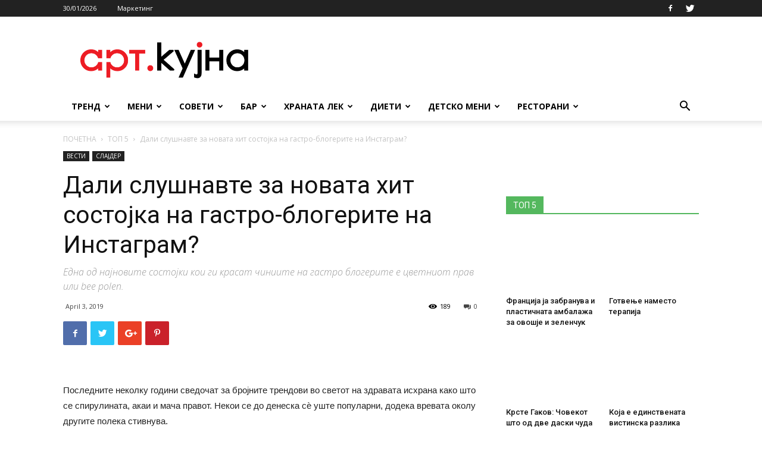

--- FILE ---
content_type: text/html; charset=UTF-8
request_url: https://arhiva.artkujna.mk/dali-slushnavte-za-novata-hit-sosto-ka/
body_size: 27724
content:
<!doctype html >
<!--[if IE 8]>    <html class="ie8" lang="en"> <![endif]-->
<!--[if IE 9]>    <html class="ie9" lang="en"> <![endif]-->
<!--[if gt IE 8]><!--> <html lang="en-US"> <!--<![endif]-->
<head>
    <title>Дали слушнавте за новата хит состојка на гастро-блогерите на Инстаграм? | АРТКУЈНА</title>
    <meta charset="UTF-8" />
    <meta name="viewport" content="width=device-width, initial-scale=1.0">
    <link rel="pingback" href="https://arhiva.artkujna.mk/xmlrpc.php" />
    <meta name='robots' content='max-image-preview:large' />
<link rel='dns-prefetch' href='//fonts.googleapis.com' />
<link rel='dns-prefetch' href='//s.w.org' />
<link rel="alternate" type="application/rss+xml" title="АРТКУЈНА &raquo; Feed" href="https://arhiva.artkujna.mk/feed/" />
<link rel="alternate" type="application/rss+xml" title="АРТКУЈНА &raquo; Comments Feed" href="https://arhiva.artkujna.mk/comments/feed/" />
<script type="text/javascript">
window._wpemojiSettings = {"baseUrl":"https:\/\/s.w.org\/images\/core\/emoji\/13.1.0\/72x72\/","ext":".png","svgUrl":"https:\/\/s.w.org\/images\/core\/emoji\/13.1.0\/svg\/","svgExt":".svg","source":{"concatemoji":"https:\/\/arhiva.artkujna.mk\/wp-includes\/js\/wp-emoji-release.min.js?ver=5.9.12"}};
/*! This file is auto-generated */
!function(e,a,t){var n,r,o,i=a.createElement("canvas"),p=i.getContext&&i.getContext("2d");function s(e,t){var a=String.fromCharCode;p.clearRect(0,0,i.width,i.height),p.fillText(a.apply(this,e),0,0);e=i.toDataURL();return p.clearRect(0,0,i.width,i.height),p.fillText(a.apply(this,t),0,0),e===i.toDataURL()}function c(e){var t=a.createElement("script");t.src=e,t.defer=t.type="text/javascript",a.getElementsByTagName("head")[0].appendChild(t)}for(o=Array("flag","emoji"),t.supports={everything:!0,everythingExceptFlag:!0},r=0;r<o.length;r++)t.supports[o[r]]=function(e){if(!p||!p.fillText)return!1;switch(p.textBaseline="top",p.font="600 32px Arial",e){case"flag":return s([127987,65039,8205,9895,65039],[127987,65039,8203,9895,65039])?!1:!s([55356,56826,55356,56819],[55356,56826,8203,55356,56819])&&!s([55356,57332,56128,56423,56128,56418,56128,56421,56128,56430,56128,56423,56128,56447],[55356,57332,8203,56128,56423,8203,56128,56418,8203,56128,56421,8203,56128,56430,8203,56128,56423,8203,56128,56447]);case"emoji":return!s([10084,65039,8205,55357,56613],[10084,65039,8203,55357,56613])}return!1}(o[r]),t.supports.everything=t.supports.everything&&t.supports[o[r]],"flag"!==o[r]&&(t.supports.everythingExceptFlag=t.supports.everythingExceptFlag&&t.supports[o[r]]);t.supports.everythingExceptFlag=t.supports.everythingExceptFlag&&!t.supports.flag,t.DOMReady=!1,t.readyCallback=function(){t.DOMReady=!0},t.supports.everything||(n=function(){t.readyCallback()},a.addEventListener?(a.addEventListener("DOMContentLoaded",n,!1),e.addEventListener("load",n,!1)):(e.attachEvent("onload",n),a.attachEvent("onreadystatechange",function(){"complete"===a.readyState&&t.readyCallback()})),(n=t.source||{}).concatemoji?c(n.concatemoji):n.wpemoji&&n.twemoji&&(c(n.twemoji),c(n.wpemoji)))}(window,document,window._wpemojiSettings);
</script>
<style type="text/css">
img.wp-smiley,
img.emoji {
	display: inline !important;
	border: none !important;
	box-shadow: none !important;
	height: 1em !important;
	width: 1em !important;
	margin: 0 0.07em !important;
	vertical-align: -0.1em !important;
	background: none !important;
	padding: 0 !important;
}
</style>
	<link rel='stylesheet' id='wp-block-library-css'  href='https://arhiva.artkujna.mk/wp-includes/css/dist/block-library/style.min.css?ver=5.9.12' type='text/css' media='all' />
<style id='global-styles-inline-css' type='text/css'>
body{--wp--preset--color--black: #000000;--wp--preset--color--cyan-bluish-gray: #abb8c3;--wp--preset--color--white: #ffffff;--wp--preset--color--pale-pink: #f78da7;--wp--preset--color--vivid-red: #cf2e2e;--wp--preset--color--luminous-vivid-orange: #ff6900;--wp--preset--color--luminous-vivid-amber: #fcb900;--wp--preset--color--light-green-cyan: #7bdcb5;--wp--preset--color--vivid-green-cyan: #00d084;--wp--preset--color--pale-cyan-blue: #8ed1fc;--wp--preset--color--vivid-cyan-blue: #0693e3;--wp--preset--color--vivid-purple: #9b51e0;--wp--preset--gradient--vivid-cyan-blue-to-vivid-purple: linear-gradient(135deg,rgba(6,147,227,1) 0%,rgb(155,81,224) 100%);--wp--preset--gradient--light-green-cyan-to-vivid-green-cyan: linear-gradient(135deg,rgb(122,220,180) 0%,rgb(0,208,130) 100%);--wp--preset--gradient--luminous-vivid-amber-to-luminous-vivid-orange: linear-gradient(135deg,rgba(252,185,0,1) 0%,rgba(255,105,0,1) 100%);--wp--preset--gradient--luminous-vivid-orange-to-vivid-red: linear-gradient(135deg,rgba(255,105,0,1) 0%,rgb(207,46,46) 100%);--wp--preset--gradient--very-light-gray-to-cyan-bluish-gray: linear-gradient(135deg,rgb(238,238,238) 0%,rgb(169,184,195) 100%);--wp--preset--gradient--cool-to-warm-spectrum: linear-gradient(135deg,rgb(74,234,220) 0%,rgb(151,120,209) 20%,rgb(207,42,186) 40%,rgb(238,44,130) 60%,rgb(251,105,98) 80%,rgb(254,248,76) 100%);--wp--preset--gradient--blush-light-purple: linear-gradient(135deg,rgb(255,206,236) 0%,rgb(152,150,240) 100%);--wp--preset--gradient--blush-bordeaux: linear-gradient(135deg,rgb(254,205,165) 0%,rgb(254,45,45) 50%,rgb(107,0,62) 100%);--wp--preset--gradient--luminous-dusk: linear-gradient(135deg,rgb(255,203,112) 0%,rgb(199,81,192) 50%,rgb(65,88,208) 100%);--wp--preset--gradient--pale-ocean: linear-gradient(135deg,rgb(255,245,203) 0%,rgb(182,227,212) 50%,rgb(51,167,181) 100%);--wp--preset--gradient--electric-grass: linear-gradient(135deg,rgb(202,248,128) 0%,rgb(113,206,126) 100%);--wp--preset--gradient--midnight: linear-gradient(135deg,rgb(2,3,129) 0%,rgb(40,116,252) 100%);--wp--preset--duotone--dark-grayscale: url('#wp-duotone-dark-grayscale');--wp--preset--duotone--grayscale: url('#wp-duotone-grayscale');--wp--preset--duotone--purple-yellow: url('#wp-duotone-purple-yellow');--wp--preset--duotone--blue-red: url('#wp-duotone-blue-red');--wp--preset--duotone--midnight: url('#wp-duotone-midnight');--wp--preset--duotone--magenta-yellow: url('#wp-duotone-magenta-yellow');--wp--preset--duotone--purple-green: url('#wp-duotone-purple-green');--wp--preset--duotone--blue-orange: url('#wp-duotone-blue-orange');--wp--preset--font-size--small: 11px;--wp--preset--font-size--medium: 20px;--wp--preset--font-size--large: 32px;--wp--preset--font-size--x-large: 42px;--wp--preset--font-size--regular: 15px;--wp--preset--font-size--larger: 50px;}.has-black-color{color: var(--wp--preset--color--black) !important;}.has-cyan-bluish-gray-color{color: var(--wp--preset--color--cyan-bluish-gray) !important;}.has-white-color{color: var(--wp--preset--color--white) !important;}.has-pale-pink-color{color: var(--wp--preset--color--pale-pink) !important;}.has-vivid-red-color{color: var(--wp--preset--color--vivid-red) !important;}.has-luminous-vivid-orange-color{color: var(--wp--preset--color--luminous-vivid-orange) !important;}.has-luminous-vivid-amber-color{color: var(--wp--preset--color--luminous-vivid-amber) !important;}.has-light-green-cyan-color{color: var(--wp--preset--color--light-green-cyan) !important;}.has-vivid-green-cyan-color{color: var(--wp--preset--color--vivid-green-cyan) !important;}.has-pale-cyan-blue-color{color: var(--wp--preset--color--pale-cyan-blue) !important;}.has-vivid-cyan-blue-color{color: var(--wp--preset--color--vivid-cyan-blue) !important;}.has-vivid-purple-color{color: var(--wp--preset--color--vivid-purple) !important;}.has-black-background-color{background-color: var(--wp--preset--color--black) !important;}.has-cyan-bluish-gray-background-color{background-color: var(--wp--preset--color--cyan-bluish-gray) !important;}.has-white-background-color{background-color: var(--wp--preset--color--white) !important;}.has-pale-pink-background-color{background-color: var(--wp--preset--color--pale-pink) !important;}.has-vivid-red-background-color{background-color: var(--wp--preset--color--vivid-red) !important;}.has-luminous-vivid-orange-background-color{background-color: var(--wp--preset--color--luminous-vivid-orange) !important;}.has-luminous-vivid-amber-background-color{background-color: var(--wp--preset--color--luminous-vivid-amber) !important;}.has-light-green-cyan-background-color{background-color: var(--wp--preset--color--light-green-cyan) !important;}.has-vivid-green-cyan-background-color{background-color: var(--wp--preset--color--vivid-green-cyan) !important;}.has-pale-cyan-blue-background-color{background-color: var(--wp--preset--color--pale-cyan-blue) !important;}.has-vivid-cyan-blue-background-color{background-color: var(--wp--preset--color--vivid-cyan-blue) !important;}.has-vivid-purple-background-color{background-color: var(--wp--preset--color--vivid-purple) !important;}.has-black-border-color{border-color: var(--wp--preset--color--black) !important;}.has-cyan-bluish-gray-border-color{border-color: var(--wp--preset--color--cyan-bluish-gray) !important;}.has-white-border-color{border-color: var(--wp--preset--color--white) !important;}.has-pale-pink-border-color{border-color: var(--wp--preset--color--pale-pink) !important;}.has-vivid-red-border-color{border-color: var(--wp--preset--color--vivid-red) !important;}.has-luminous-vivid-orange-border-color{border-color: var(--wp--preset--color--luminous-vivid-orange) !important;}.has-luminous-vivid-amber-border-color{border-color: var(--wp--preset--color--luminous-vivid-amber) !important;}.has-light-green-cyan-border-color{border-color: var(--wp--preset--color--light-green-cyan) !important;}.has-vivid-green-cyan-border-color{border-color: var(--wp--preset--color--vivid-green-cyan) !important;}.has-pale-cyan-blue-border-color{border-color: var(--wp--preset--color--pale-cyan-blue) !important;}.has-vivid-cyan-blue-border-color{border-color: var(--wp--preset--color--vivid-cyan-blue) !important;}.has-vivid-purple-border-color{border-color: var(--wp--preset--color--vivid-purple) !important;}.has-vivid-cyan-blue-to-vivid-purple-gradient-background{background: var(--wp--preset--gradient--vivid-cyan-blue-to-vivid-purple) !important;}.has-light-green-cyan-to-vivid-green-cyan-gradient-background{background: var(--wp--preset--gradient--light-green-cyan-to-vivid-green-cyan) !important;}.has-luminous-vivid-amber-to-luminous-vivid-orange-gradient-background{background: var(--wp--preset--gradient--luminous-vivid-amber-to-luminous-vivid-orange) !important;}.has-luminous-vivid-orange-to-vivid-red-gradient-background{background: var(--wp--preset--gradient--luminous-vivid-orange-to-vivid-red) !important;}.has-very-light-gray-to-cyan-bluish-gray-gradient-background{background: var(--wp--preset--gradient--very-light-gray-to-cyan-bluish-gray) !important;}.has-cool-to-warm-spectrum-gradient-background{background: var(--wp--preset--gradient--cool-to-warm-spectrum) !important;}.has-blush-light-purple-gradient-background{background: var(--wp--preset--gradient--blush-light-purple) !important;}.has-blush-bordeaux-gradient-background{background: var(--wp--preset--gradient--blush-bordeaux) !important;}.has-luminous-dusk-gradient-background{background: var(--wp--preset--gradient--luminous-dusk) !important;}.has-pale-ocean-gradient-background{background: var(--wp--preset--gradient--pale-ocean) !important;}.has-electric-grass-gradient-background{background: var(--wp--preset--gradient--electric-grass) !important;}.has-midnight-gradient-background{background: var(--wp--preset--gradient--midnight) !important;}.has-small-font-size{font-size: var(--wp--preset--font-size--small) !important;}.has-medium-font-size{font-size: var(--wp--preset--font-size--medium) !important;}.has-large-font-size{font-size: var(--wp--preset--font-size--large) !important;}.has-x-large-font-size{font-size: var(--wp--preset--font-size--x-large) !important;}
</style>
<link rel='stylesheet' id='google-fonts-style-css'  href='https://fonts.googleapis.com/css?family=Open+Sans%3A300italic%2C400%2C400italic%2C600%2C600italic%2C700%7CRoboto%3A300%2C400%2C400italic%2C500%2C500italic%2C700%2C900&#038;ver=9.6.1' type='text/css' media='all' />
<link rel='stylesheet' id='td-theme-css'  href='https://arhiva.artkujna.mk/wp-content/themes/Newspaper/style.css?ver=9.6.1' type='text/css' media='all' />
<script type='text/javascript' src='https://arhiva.artkujna.mk/wp-includes/js/jquery/jquery.min.js?ver=3.6.0' id='jquery-core-js'></script>
<script type='text/javascript' src='https://arhiva.artkujna.mk/wp-includes/js/jquery/jquery-migrate.min.js?ver=3.3.2' id='jquery-migrate-js'></script>
<link rel="https://api.w.org/" href="https://arhiva.artkujna.mk/wp-json/" /><link rel="alternate" type="application/json" href="https://arhiva.artkujna.mk/wp-json/wp/v2/posts/10888" /><link rel="EditURI" type="application/rsd+xml" title="RSD" href="https://arhiva.artkujna.mk/xmlrpc.php?rsd" />
<link rel="wlwmanifest" type="application/wlwmanifest+xml" href="https://arhiva.artkujna.mk/wp-includes/wlwmanifest.xml" /> 
<meta name="generator" content="WordPress 5.9.12" />
<link rel="canonical" href="https://arhiva.artkujna.mk/dali-slushnavte-za-novata-hit-sosto-ka/" />
<link rel='shortlink' href='https://arhiva.artkujna.mk/?p=10888' />
<link rel="alternate" type="application/json+oembed" href="https://arhiva.artkujna.mk/wp-json/oembed/1.0/embed?url=https%3A%2F%2Farhiva.artkujna.mk%2Fdali-slushnavte-za-novata-hit-sosto-ka%2F" />
<link rel="alternate" type="text/xml+oembed" href="https://arhiva.artkujna.mk/wp-json/oembed/1.0/embed?url=https%3A%2F%2Farhiva.artkujna.mk%2Fdali-slushnavte-za-novata-hit-sosto-ka%2F&#038;format=xml" />
<!--[if lt IE 9]><script src="https://cdnjs.cloudflare.com/ajax/libs/html5shiv/3.7.3/html5shiv.js"></script><![endif]-->
    
<!-- JS generated by theme -->

<script>
    
    

	    var tdBlocksArray = []; //here we store all the items for the current page

	    //td_block class - each ajax block uses a object of this class for requests
	    function tdBlock() {
		    this.id = '';
		    this.block_type = 1; //block type id (1-234 etc)
		    this.atts = '';
		    this.td_column_number = '';
		    this.td_current_page = 1; //
		    this.post_count = 0; //from wp
		    this.found_posts = 0; //from wp
		    this.max_num_pages = 0; //from wp
		    this.td_filter_value = ''; //current live filter value
		    this.is_ajax_running = false;
		    this.td_user_action = ''; // load more or infinite loader (used by the animation)
		    this.header_color = '';
		    this.ajax_pagination_infinite_stop = ''; //show load more at page x
	    }


        // td_js_generator - mini detector
        (function(){
            var htmlTag = document.getElementsByTagName("html")[0];

	        if ( navigator.userAgent.indexOf("MSIE 10.0") > -1 ) {
                htmlTag.className += ' ie10';
            }

            if ( !!navigator.userAgent.match(/Trident.*rv\:11\./) ) {
                htmlTag.className += ' ie11';
            }

	        if ( navigator.userAgent.indexOf("Edge") > -1 ) {
                htmlTag.className += ' ieEdge';
            }

            if ( /(iPad|iPhone|iPod)/g.test(navigator.userAgent) ) {
                htmlTag.className += ' td-md-is-ios';
            }

            var user_agent = navigator.userAgent.toLowerCase();
            if ( user_agent.indexOf("android") > -1 ) {
                htmlTag.className += ' td-md-is-android';
            }

            if ( -1 !== navigator.userAgent.indexOf('Mac OS X')  ) {
                htmlTag.className += ' td-md-is-os-x';
            }

            if ( /chrom(e|ium)/.test(navigator.userAgent.toLowerCase()) ) {
               htmlTag.className += ' td-md-is-chrome';
            }

            if ( -1 !== navigator.userAgent.indexOf('Firefox') ) {
                htmlTag.className += ' td-md-is-firefox';
            }

            if ( -1 !== navigator.userAgent.indexOf('Safari') && -1 === navigator.userAgent.indexOf('Chrome') ) {
                htmlTag.className += ' td-md-is-safari';
            }

            if( -1 !== navigator.userAgent.indexOf('IEMobile') ){
                htmlTag.className += ' td-md-is-iemobile';
            }

        })();




        var tdLocalCache = {};

        ( function () {
            "use strict";

            tdLocalCache = {
                data: {},
                remove: function (resource_id) {
                    delete tdLocalCache.data[resource_id];
                },
                exist: function (resource_id) {
                    return tdLocalCache.data.hasOwnProperty(resource_id) && tdLocalCache.data[resource_id] !== null;
                },
                get: function (resource_id) {
                    return tdLocalCache.data[resource_id];
                },
                set: function (resource_id, cachedData) {
                    tdLocalCache.remove(resource_id);
                    tdLocalCache.data[resource_id] = cachedData;
                }
            };
        })();

    
    
var td_viewport_interval_list=[{"limitBottom":767,"sidebarWidth":228},{"limitBottom":1018,"sidebarWidth":300},{"limitBottom":1140,"sidebarWidth":324}];
var td_animation_stack_effect="type0";
var tds_animation_stack=true;
var td_animation_stack_specific_selectors=".entry-thumb, img";
var td_animation_stack_general_selectors=".td-animation-stack img, .td-animation-stack .entry-thumb, .post img";
var td_ajax_url="https:\/\/arhiva.artkujna.mk\/wp-admin\/admin-ajax.php?td_theme_name=Newspaper&v=9.6.1";
var td_get_template_directory_uri="https:\/\/arhiva.artkujna.mk\/wp-content\/themes\/Newspaper";
var tds_snap_menu="";
var tds_logo_on_sticky="";
var tds_header_style="";
var td_please_wait="\u0412\u0435 \u043c\u043e\u043b\u0438\u043c\u0435 \u043f\u043e\u0447\u0435\u043a\u0430\u0458\u0442\u0435 ...";
var td_email_user_pass_incorrect="\u043a\u043e\u0440\u0438\u0441\u043d\u0438\u043a \u0438\u043b\u0438 \u043b\u043e\u0437\u0438\u043d\u043a\u0430 \u043d\u0435\u0442\u043e\u0447\u043d\u0438!";
var td_email_user_incorrect="\u0435-\u043f\u043e\u0448\u0442\u0430 \u0438\u043b\u0438 \u043a\u043e\u0440\u0438\u0441\u043d\u0438\u0447\u043a\u043e \u0438\u043c\u0435 \u043d\u0435\u0442\u043e\u0447\u043d\u0438!";
var td_email_incorrect="E-mail-\u043e\u0442 \u043d\u0435 \u0435 \u0442\u043e\u0447\u0435\u043d!";
var tds_more_articles_on_post_enable="show";
var tds_more_articles_on_post_time_to_wait="";
var tds_more_articles_on_post_pages_distance_from_top=0;
var tds_theme_color_site_wide="#54b85e";
var tds_smart_sidebar="";
var tdThemeName="Newspaper";
var td_magnific_popup_translation_tPrev="Previous (Left arrow key)";
var td_magnific_popup_translation_tNext="Next (Right arrow key)";
var td_magnific_popup_translation_tCounter="\u0441\u043b\u0435\u0434\u043d\u0430\u0442\u0430 (\u0434\u0435\u0441\u043d\u0430 \u0441\u0442\u0440\u0435\u043b\u043a\u0430)";
var td_magnific_popup_translation_ajax_tError="%\u043c\u043e\u043c\u043d\u0435\u0442\u0430\u043b\u043d\u0430% \u043d\u0430 %\u0432\u043a\u0443\u043f\u043d\u043e%";
var td_magnific_popup_translation_image_tError="\u0441\u043e\u0434\u0440\u0436\u0438\u043d\u0430\u0442\u0430 \u043e\u0434 %url% \u043d\u0435 \u043c\u043e\u0436\u0435\u0448\u0435 \u0434\u0430 \u0441\u0435 \u0432\u0447\u0438\u0442\u0430.";
var tdDateNamesI18n={"month_names":["January","February","March","April","May","June","July","August","September","October","November","December"],"month_names_short":["Jan","Feb","Mar","Apr","May","Jun","Jul","Aug","Sep","Oct","Nov","Dec"],"day_names":["Sunday","Monday","Tuesday","Wednesday","Thursday","Friday","Saturday"],"day_names_short":["Sun","Mon","Tue","Wed","Thu","Fri","Sat"]};
var td_ad_background_click_link="";
var td_ad_background_click_target="";
</script>


<!-- Header style compiled by theme -->

<style>
    
.td-header-wrap .black-menu .sf-menu > .current-menu-item > a,
    .td-header-wrap .black-menu .sf-menu > .current-menu-ancestor > a,
    .td-header-wrap .black-menu .sf-menu > .current-category-ancestor > a,
    .td-header-wrap .black-menu .sf-menu > li > a:hover,
    .td-header-wrap .black-menu .sf-menu > .sfHover > a,
    .td-header-style-12 .td-header-menu-wrap-full,
    .sf-menu > .current-menu-item > a:after,
    .sf-menu > .current-menu-ancestor > a:after,
    .sf-menu > .current-category-ancestor > a:after,
    .sf-menu > li:hover > a:after,
    .sf-menu > .sfHover > a:after,
    .td-header-style-12 .td-affix,
    .header-search-wrap .td-drop-down-search:after,
    .header-search-wrap .td-drop-down-search .btn:hover,
    input[type=submit]:hover,
    .td-read-more a,
    .td-post-category:hover,
    .td-grid-style-1.td-hover-1 .td-big-grid-post:hover .td-post-category,
    .td-grid-style-5.td-hover-1 .td-big-grid-post:hover .td-post-category,
    .td_top_authors .td-active .td-author-post-count,
    .td_top_authors .td-active .td-author-comments-count,
    .td_top_authors .td_mod_wrap:hover .td-author-post-count,
    .td_top_authors .td_mod_wrap:hover .td-author-comments-count,
    .td-404-sub-sub-title a:hover,
    .td-search-form-widget .wpb_button:hover,
    .td-rating-bar-wrap div,
    .td_category_template_3 .td-current-sub-category,
    .dropcap,
    .td_wrapper_video_playlist .td_video_controls_playlist_wrapper,
    .wpb_default,
    .wpb_default:hover,
    .td-left-smart-list:hover,
    .td-right-smart-list:hover,
    .woocommerce-checkout .woocommerce input.button:hover,
    .woocommerce-page .woocommerce a.button:hover,
    .woocommerce-account div.woocommerce .button:hover,
    #bbpress-forums button:hover,
    .bbp_widget_login .button:hover,
    .td-footer-wrapper .td-post-category,
    .td-footer-wrapper .widget_product_search input[type="submit"]:hover,
    .woocommerce .product a.button:hover,
    .woocommerce .product #respond input#submit:hover,
    .woocommerce .checkout input#place_order:hover,
    .woocommerce .woocommerce.widget .button:hover,
    .single-product .product .summary .cart .button:hover,
    .woocommerce-cart .woocommerce table.cart .button:hover,
    .woocommerce-cart .woocommerce .shipping-calculator-form .button:hover,
    .td-next-prev-wrap a:hover,
    .td-load-more-wrap a:hover,
    .td-post-small-box a:hover,
    .page-nav .current,
    .page-nav:first-child > div,
    .td_category_template_8 .td-category-header .td-category a.td-current-sub-category,
    .td_category_template_4 .td-category-siblings .td-category a:hover,
    #bbpress-forums .bbp-pagination .current,
    #bbpress-forums #bbp-single-user-details #bbp-user-navigation li.current a,
    .td-theme-slider:hover .slide-meta-cat a,
    a.vc_btn-black:hover,
    .td-trending-now-wrapper:hover .td-trending-now-title,
    .td-scroll-up,
    .td-smart-list-button:hover,
    .td-weather-information:before,
    .td-weather-week:before,
    .td_block_exchange .td-exchange-header:before,
    .td_block_big_grid_9.td-grid-style-1 .td-post-category,
    .td_block_big_grid_9.td-grid-style-5 .td-post-category,
    .td-grid-style-6.td-hover-1 .td-module-thumb:after,
    .td-pulldown-syle-2 .td-subcat-dropdown ul:after,
    .td_block_template_9 .td-block-title:after,
    .td_block_template_15 .td-block-title:before,
    div.wpforms-container .wpforms-form div.wpforms-submit-container button[type=submit] {
        background-color: #54b85e;
    }

    .td_block_template_4 .td-related-title .td-cur-simple-item:before {
        border-color: #54b85e transparent transparent transparent !important;
    }

    .woocommerce .woocommerce-message .button:hover,
    .woocommerce .woocommerce-error .button:hover,
    .woocommerce .woocommerce-info .button:hover {
        background-color: #54b85e !important;
    }
    
    
    .td_block_template_4 .td-related-title .td-cur-simple-item,
    .td_block_template_3 .td-related-title .td-cur-simple-item,
    .td_block_template_9 .td-related-title:after {
        background-color: #54b85e;
    }

    .woocommerce .product .onsale,
    .woocommerce.widget .ui-slider .ui-slider-handle {
        background: none #54b85e;
    }

    .woocommerce.widget.widget_layered_nav_filters ul li a {
        background: none repeat scroll 0 0 #54b85e !important;
    }

    a,
    cite a:hover,
    .td_mega_menu_sub_cats .cur-sub-cat,
    .td-mega-span h3 a:hover,
    .td_mod_mega_menu:hover .entry-title a,
    .header-search-wrap .result-msg a:hover,
    .td-header-top-menu .td-drop-down-search .td_module_wrap:hover .entry-title a,
    .td-header-top-menu .td-icon-search:hover,
    .td-header-wrap .result-msg a:hover,
    .top-header-menu li a:hover,
    .top-header-menu .current-menu-item > a,
    .top-header-menu .current-menu-ancestor > a,
    .top-header-menu .current-category-ancestor > a,
    .td-social-icon-wrap > a:hover,
    .td-header-sp-top-widget .td-social-icon-wrap a:hover,
    .td-page-content blockquote p,
    .td-post-content blockquote p,
    .mce-content-body blockquote p,
    .comment-content blockquote p,
    .wpb_text_column blockquote p,
    .td_block_text_with_title blockquote p,
    .td_module_wrap:hover .entry-title a,
    .td-subcat-filter .td-subcat-list a:hover,
    .td-subcat-filter .td-subcat-dropdown a:hover,
    .td_quote_on_blocks,
    .dropcap2,
    .dropcap3,
    .td_top_authors .td-active .td-authors-name a,
    .td_top_authors .td_mod_wrap:hover .td-authors-name a,
    .td-post-next-prev-content a:hover,
    .author-box-wrap .td-author-social a:hover,
    .td-author-name a:hover,
    .td-author-url a:hover,
    .td_mod_related_posts:hover h3 > a,
    .td-post-template-11 .td-related-title .td-related-left:hover,
    .td-post-template-11 .td-related-title .td-related-right:hover,
    .td-post-template-11 .td-related-title .td-cur-simple-item,
    .td-post-template-11 .td_block_related_posts .td-next-prev-wrap a:hover,
    .comment-reply-link:hover,
    .logged-in-as a:hover,
    #cancel-comment-reply-link:hover,
    .td-search-query,
    .td-category-header .td-pulldown-category-filter-link:hover,
    .td-category-siblings .td-subcat-dropdown a:hover,
    .td-category-siblings .td-subcat-dropdown a.td-current-sub-category,
    .widget a:hover,
    .td_wp_recentcomments a:hover,
    .archive .widget_archive .current,
    .archive .widget_archive .current a,
    .widget_calendar tfoot a:hover,
    .woocommerce a.added_to_cart:hover,
    .woocommerce-account .woocommerce-MyAccount-navigation a:hover,
    #bbpress-forums li.bbp-header .bbp-reply-content span a:hover,
    #bbpress-forums .bbp-forum-freshness a:hover,
    #bbpress-forums .bbp-topic-freshness a:hover,
    #bbpress-forums .bbp-forums-list li a:hover,
    #bbpress-forums .bbp-forum-title:hover,
    #bbpress-forums .bbp-topic-permalink:hover,
    #bbpress-forums .bbp-topic-started-by a:hover,
    #bbpress-forums .bbp-topic-started-in a:hover,
    #bbpress-forums .bbp-body .super-sticky li.bbp-topic-title .bbp-topic-permalink,
    #bbpress-forums .bbp-body .sticky li.bbp-topic-title .bbp-topic-permalink,
    .widget_display_replies .bbp-author-name,
    .widget_display_topics .bbp-author-name,
    .footer-text-wrap .footer-email-wrap a,
    .td-subfooter-menu li a:hover,
    .footer-social-wrap a:hover,
    a.vc_btn-black:hover,
    .td-smart-list-dropdown-wrap .td-smart-list-button:hover,
    .td_module_17 .td-read-more a:hover,
    .td_module_18 .td-read-more a:hover,
    .td_module_19 .td-post-author-name a:hover,
    .td-instagram-user a,
    .td-pulldown-syle-2 .td-subcat-dropdown:hover .td-subcat-more span,
    .td-pulldown-syle-2 .td-subcat-dropdown:hover .td-subcat-more i,
    .td-pulldown-syle-3 .td-subcat-dropdown:hover .td-subcat-more span,
    .td-pulldown-syle-3 .td-subcat-dropdown:hover .td-subcat-more i,
    .td-block-title-wrap .td-wrapper-pulldown-filter .td-pulldown-filter-display-option:hover,
    .td-block-title-wrap .td-wrapper-pulldown-filter .td-pulldown-filter-display-option:hover i,
    .td-block-title-wrap .td-wrapper-pulldown-filter .td-pulldown-filter-link:hover,
    .td-block-title-wrap .td-wrapper-pulldown-filter .td-pulldown-filter-item .td-cur-simple-item,
    .td_block_template_2 .td-related-title .td-cur-simple-item,
    .td_block_template_5 .td-related-title .td-cur-simple-item,
    .td_block_template_6 .td-related-title .td-cur-simple-item,
    .td_block_template_7 .td-related-title .td-cur-simple-item,
    .td_block_template_8 .td-related-title .td-cur-simple-item,
    .td_block_template_9 .td-related-title .td-cur-simple-item,
    .td_block_template_10 .td-related-title .td-cur-simple-item,
    .td_block_template_11 .td-related-title .td-cur-simple-item,
    .td_block_template_12 .td-related-title .td-cur-simple-item,
    .td_block_template_13 .td-related-title .td-cur-simple-item,
    .td_block_template_14 .td-related-title .td-cur-simple-item,
    .td_block_template_15 .td-related-title .td-cur-simple-item,
    .td_block_template_16 .td-related-title .td-cur-simple-item,
    .td_block_template_17 .td-related-title .td-cur-simple-item,
    .td-theme-wrap .sf-menu ul .td-menu-item > a:hover,
    .td-theme-wrap .sf-menu ul .sfHover > a,
    .td-theme-wrap .sf-menu ul .current-menu-ancestor > a,
    .td-theme-wrap .sf-menu ul .current-category-ancestor > a,
    .td-theme-wrap .sf-menu ul .current-menu-item > a,
    .td_outlined_btn,
     .td_block_categories_tags .td-ct-item:hover {
        color: #54b85e;
    }

    a.vc_btn-black.vc_btn_square_outlined:hover,
    a.vc_btn-black.vc_btn_outlined:hover,
    .td-mega-menu-page .wpb_content_element ul li a:hover,
    .td-theme-wrap .td-aj-search-results .td_module_wrap:hover .entry-title a,
    .td-theme-wrap .header-search-wrap .result-msg a:hover {
        color: #54b85e !important;
    }

    .td-next-prev-wrap a:hover,
    .td-load-more-wrap a:hover,
    .td-post-small-box a:hover,
    .page-nav .current,
    .page-nav:first-child > div,
    .td_category_template_8 .td-category-header .td-category a.td-current-sub-category,
    .td_category_template_4 .td-category-siblings .td-category a:hover,
    #bbpress-forums .bbp-pagination .current,
    .post .td_quote_box,
    .page .td_quote_box,
    a.vc_btn-black:hover,
    .td_block_template_5 .td-block-title > *,
    .td_outlined_btn {
        border-color: #54b85e;
    }

    .td_wrapper_video_playlist .td_video_currently_playing:after {
        border-color: #54b85e !important;
    }

    .header-search-wrap .td-drop-down-search:before {
        border-color: transparent transparent #54b85e transparent;
    }

    .block-title > span,
    .block-title > a,
    .block-title > label,
    .widgettitle,
    .widgettitle:after,
    .td-trending-now-title,
    .td-trending-now-wrapper:hover .td-trending-now-title,
    .wpb_tabs li.ui-tabs-active a,
    .wpb_tabs li:hover a,
    .vc_tta-container .vc_tta-color-grey.vc_tta-tabs-position-top.vc_tta-style-classic .vc_tta-tabs-container .vc_tta-tab.vc_active > a,
    .vc_tta-container .vc_tta-color-grey.vc_tta-tabs-position-top.vc_tta-style-classic .vc_tta-tabs-container .vc_tta-tab:hover > a,
    .td_block_template_1 .td-related-title .td-cur-simple-item,
    .woocommerce .product .products h2:not(.woocommerce-loop-product__title),
    .td-subcat-filter .td-subcat-dropdown:hover .td-subcat-more, 
    .td_3D_btn,
    .td_shadow_btn,
    .td_default_btn,
    .td_round_btn, 
    .td_outlined_btn:hover {
    	background-color: #54b85e;
    }

    .woocommerce div.product .woocommerce-tabs ul.tabs li.active {
    	background-color: #54b85e !important;
    }

    .block-title,
    .td_block_template_1 .td-related-title,
    .wpb_tabs .wpb_tabs_nav,
    .vc_tta-container .vc_tta-color-grey.vc_tta-tabs-position-top.vc_tta-style-classic .vc_tta-tabs-container,
    .woocommerce div.product .woocommerce-tabs ul.tabs:before {
        border-color: #54b85e;
    }
    .td_block_wrap .td-subcat-item a.td-cur-simple-item {
	    color: #54b85e;
	}


    
    .td-grid-style-4 .entry-title
    {
        background-color: rgba(84, 184, 94, 0.7);
    }

    
    .td-footer-wrapper,
    .td-footer-wrapper .td_block_template_7 .td-block-title > *,
    .td-footer-wrapper .td_block_template_17 .td-block-title,
    .td-footer-wrapper .td-block-title-wrap .td-wrapper-pulldown-filter {
        background-color: #54b85e;
    }

    
	.td-footer-wrapper .block-title > span,
    .td-footer-wrapper .block-title > a,
    .td-footer-wrapper .widgettitle,
    .td-theme-wrap .td-footer-wrapper .td-container .td-block-title > *,
    .td-theme-wrap .td-footer-wrapper .td_block_template_6 .td-block-title:before {
    	color: #c7e3ca;
    }

    
    .td-footer-wrapper .footer-social-wrap .td-icon-font {
        color: #ffffff;
    }

    
    .td-sub-footer-container {
        background-color: #54b85e;
    }

    
    .td-sub-footer-container,
    .td-subfooter-menu li a {
        color: #ffffff;
    }

    
    .td-subfooter-menu li a:hover {
        color: #ffffff;
    }
</style>



<script type="application/ld+json">
    {
        "@context": "http://schema.org",
        "@type": "BreadcrumbList",
        "itemListElement": [
            {
                "@type": "ListItem",
                "position": 1,
                "item": {
                    "@type": "WebSite",
                    "@id": "https://arhiva.artkujna.mk/",
                    "name": "ПОЧЕТНА"
                }
            },
            {
                "@type": "ListItem",
                "position": 2,
                    "item": {
                    "@type": "WebPage",
                    "@id": "https://arhiva.artkujna.mk/category/top_5/",
                    "name": "ТОП 5"
                }
            }
            ,{
                "@type": "ListItem",
                "position": 3,
                    "item": {
                    "@type": "WebPage",
                    "@id": "https://arhiva.artkujna.mk/dali-slushnavte-za-novata-hit-sosto-ka/",
                    "name": "Дали слушнавте за новата хит состојка на гастро-блогерите на Инстаграм?"                                
                }
            }    
        ]
    }
</script>
<link rel="icon" href="https://arhiva.artkujna.mk/wp-content/uploads/2019/04/cropped-Picture1-1-32x32.png" sizes="32x32" />
<link rel="icon" href="https://arhiva.artkujna.mk/wp-content/uploads/2019/04/cropped-Picture1-1-192x192.png" sizes="192x192" />
<link rel="apple-touch-icon" href="https://arhiva.artkujna.mk/wp-content/uploads/2019/04/cropped-Picture1-1-180x180.png" />
<meta name="msapplication-TileImage" content="https://arhiva.artkujna.mk/wp-content/uploads/2019/04/cropped-Picture1-1-270x270.png" />
	<script async src="https://www.googletagmanager.com/gtag/js?id=UA-23209166-2"></script>
<script>
  window.dataLayer = window.dataLayer || [];
  function gtag(){dataLayer.push(arguments);}
  gtag('js', new Date());

  gtag('config', 'UA-23209166-2');
</script>
</head>

<body class="post-template-default single single-post postid-10888 single-format-standard dali-slushnavte-za-novata-hit-sosto-ka global-block-template-1 td-animation-stack-type0 td-full-layout" itemscope="itemscope" itemtype="https://schema.org/WebPage">
<script type="text/javascript">
/* <![CDATA[ */
(function() {
  window.dm=window.dm||{AjaxData:[]},window.dm.AjaxEvent=function(et,d){dm.AjaxData.push({et:et,d:d}),window.DotMetricsObj&&DotMetricsObj.onAjaxDataUpdate()};
  var d=document,
  h=d.getElementsByTagName('head')[0],
  s=d.createElement('script');
  s.type='text/javascript';
  s.async=true;
  s.src=document.location.protocol + '//script.dotmetrics.net/door.js?id=3137';
  h.appendChild(s);
}());
/* ]]> */
</script>



<script type='text/javascript'>
    jQuery(document).ready (
function(){jQuery("#facebook_right").hover(function(){ jQuery(this).stop(true,false).animate({right: 0}, 400); },
function(){ jQuery("#facebook_right").stop(true,false).animate({right: -254}, 400); });
});

    jQuery(document).ready (
function(){jQuery("#twitter_right").hover(function(){ jQuery(this).stop(true,false).animate({right: 0}, 400); },
function(){ jQuery("#twitter_right").stop(true,false).animate({right: -254}, 400); });
});

</script>
<style>
    img,
    a {
        border: 0;
    }
    
    #on {
        visibility: visible;
    }
    
    #off {
        visibility: hidden;
    }
    
    #facebook_div {
        width: 250px;
        height: 100px;
        overflow: hidden;
    }
    
    #facebook_right {
        z-index: 10005;
        border: 2px solid #3c95d9;
        background-color: #fff;
        width: 250px;
        height: 100px;
        position: fixed;
        right: -254px;
    }
    
    #facebook_right img {
        position: absolute;
        top: -2px;
        left: -35px;
    }
    
    #facebook_right iframe {
        border: 0px solid #3c95d9;
        overflow: hidden;
        position: static;
        width: 250px;
        height: 100px;
        left: -2px;
        top: -3px;
    }
    
    #twitter_div {
        width: 250px;
        height: 400px;
        overflow: hidden;
    }
    
    #twitter_right {
        z-index: 10004;
        border: 2px solid #6CC5FF;
        background-color: #6CC5FF;
        width: 250px;
        height: 400px;
        position: fixed;
        right: -254px;
    }
    
    #twitter_right img {
        position: absolute;
        top: -2px;
        left: -35px;
        border: 0;
    }
    
    #twitter_right iframe {
        border: 1px solid #3c95d9;
        overflow: hidden;
        position: static;
        width: 250px;
        height: 400px;
        left: -2px;
        top: -3px;
    }
</style>
        <div class="td-scroll-up"><i class="td-icon-menu-up"></i></div>
    
    <div class="td-menu-background"></div>
<div id="td-mobile-nav">
    <div class="td-mobile-container">
        <!-- mobile menu top section -->
        <div class="td-menu-socials-wrap">
            <!-- socials -->
            <div class="td-menu-socials">
                
        <span class="td-social-icon-wrap">
            <a target="_blank" href="https://www.facebook.com/Artkujna/" title="Facebook">
                <i class="td-icon-font td-icon-facebook"></i>
            </a>
        </span>
        <span class="td-social-icon-wrap">
            <a target="_blank" href="https://www.facebook.com/Artkujna/" title="Twitter">
                <i class="td-icon-font td-icon-twitter"></i>
            </a>
        </span>            </div>
            <!-- close button -->
            <div class="td-mobile-close">
                <a href="#"><i class="td-icon-close-mobile"></i></a>
            </div>
        </div>

        <!-- login section -->
        
        <!-- menu section -->
        <div class="td-mobile-content">
            <div class="menu-header-container"><ul id="menu-header" class="td-mobile-main-menu"><li id="menu-item-11166" class="menu-item menu-item-type-custom menu-item-object-custom menu-item-home menu-item-first menu-item-11166"><a href="https://arhiva.artkujna.mk/"><i class="td-only-icon fa fa-home"></i></a></li>
<li id="menu-item-11167" class="menu-item menu-item-type-taxonomy menu-item-object-category menu-item-11167"><a href="https://arhiva.artkujna.mk/category/trend/">ТРЕНД</a></li>
<li id="menu-item-11168" class="menu-item menu-item-type-taxonomy menu-item-object-category menu-item-has-children menu-item-11168"><a href="https://arhiva.artkujna.mk/category/menu/">МЕНИ<i class="td-icon-menu-right td-element-after"></i></a>
<ul class="sub-menu">
	<li id="menu-item-0" class="menu-item-0"><a href="https://arhiva.artkujna.mk/category/menu/glavno-jadene/">ГЛАВНО ЈАДЕЊЕ</a></li>
	<li class="menu-item-0"><a href="https://arhiva.artkujna.mk/category/menu/deserti/">ДЕСЕРТИ</a></li>
	<li class="menu-item-0"><a href="https://arhiva.artkujna.mk/category/menu/petsiva/">ПЕЦИВА</a></li>
	<li class="menu-item-0"><a href="https://arhiva.artkujna.mk/category/menu/predjadena/">ПРЕДЈАДЕЊА</a></li>
	<li class="menu-item-0"><a href="https://arhiva.artkujna.mk/category/menu/salati/">САЛАТИ</a></li>
	<li class="menu-item-0"><a href="https://arhiva.artkujna.mk/category/menu/supi/">СУПИ</a></li>
</ul>
</li>
<li id="menu-item-11169" class="menu-item menu-item-type-taxonomy menu-item-object-category menu-item-has-children menu-item-11169"><a href="https://arhiva.artkujna.mk/category/advice/">СОВЕТИ<i class="td-icon-menu-right td-element-after"></i></a>
<ul class="sub-menu">
	<li class="menu-item-0"><a href="https://arhiva.artkujna.mk/category/advice/dekoratsija/">ДЕКОРАЦИЈА</a></li>
	<li class="menu-item-0"><a href="https://arhiva.artkujna.mk/category/advice/kako-da/">КАКО ДА&#8230;</a></li>
	<li class="menu-item-0"><a href="https://arhiva.artkujna.mk/category/advice/praznichno-meni/">ПРАЗНИЧНО МЕНИ</a></li>
</ul>
</li>
<li id="menu-item-11170" class="menu-item menu-item-type-taxonomy menu-item-object-category menu-item-has-children menu-item-11170"><a href="https://arhiva.artkujna.mk/category/bar/">БАР<i class="td-icon-menu-right td-element-after"></i></a>
<ul class="sub-menu">
	<li class="menu-item-0"><a href="https://arhiva.artkujna.mk/category/bar/vino/">ВИНО</a></li>
	<li class="menu-item-0"><a href="https://arhiva.artkujna.mk/category/bar/pijalotsi/">ПИЈАЛОЦИ</a></li>
	<li class="menu-item-0"><a href="https://arhiva.artkujna.mk/category/bar/smuti/">СМУТИ</a></li>
</ul>
</li>
<li id="menu-item-11171" class="menu-item menu-item-type-taxonomy menu-item-object-category menu-item-11171"><a href="https://arhiva.artkujna.mk/category/healty_food/">ХРАНАТА ЛЕК</a></li>
<li id="menu-item-11172" class="menu-item menu-item-type-taxonomy menu-item-object-category menu-item-11172"><a href="https://arhiva.artkujna.mk/category/diet/">ДИЕТИ</a></li>
<li id="menu-item-11173" class="menu-item menu-item-type-taxonomy menu-item-object-category menu-item-11173"><a href="https://arhiva.artkujna.mk/category/kid_menu/">ДЕТСКО МЕНИ</a></li>
<li id="menu-item-11174" class="menu-item menu-item-type-taxonomy menu-item-object-category menu-item-11174"><a href="https://arhiva.artkujna.mk/category/etc/">РЕСТОРАНИ</a></li>
</ul></div>        </div>
    </div>

    <!-- register/login section -->
    </div>    <div class="td-search-background"></div>
<div class="td-search-wrap-mob">
	<div class="td-drop-down-search" aria-labelledby="td-header-search-button">
		<form method="get" class="td-search-form" action="https://arhiva.artkujna.mk/">
			<!-- close button -->
			<div class="td-search-close">
				<a href="#"><i class="td-icon-close-mobile"></i></a>
			</div>
			<div role="search" class="td-search-input">
				<span>Барај</span>
				<input id="td-header-search-mob" type="text" value="" name="s" autocomplete="off" />
			</div>
		</form>
		<div id="td-aj-search-mob"></div>
	</div>
</div>

    <style>
        @media (max-width: 767px) {
            .td-header-desktop-wrap {
                display: none;
            }
        }
        @media (min-width: 767px) {
            .td-header-mobile-wrap {
                display: none;
            }
        }
    </style>
    
    <div id="td-outer-wrap" class="td-theme-wrap">
    
        
            <div class="tdc-header-wrap ">

            <!--
Header style 1
-->


<div class="td-header-wrap td-header-style-1 ">
    
    <div class="td-header-top-menu-full td-container-wrap ">
        <div class="td-container td-header-row td-header-top-menu">
            
    <div class="top-bar-style-1">
        
<div class="td-header-sp-top-menu">


	        <div class="td_data_time">
            <div >

                30/01/2026
            </div>
        </div>
    <div class="menu-top-container"><ul id="menu-top" class="top-header-menu"><li id="menu-item-11175" class="menu-item menu-item-type-post_type menu-item-object-page menu-item-first td-menu-item td-normal-menu menu-item-11175"><a href="https://arhiva.artkujna.mk/marketing/">Маркетинг</a></li>
</ul></div></div>
        <div class="td-header-sp-top-widget">
    
    
        
        <span class="td-social-icon-wrap">
            <a target="_blank" href="https://www.facebook.com/Artkujna/" title="Facebook">
                <i class="td-icon-font td-icon-facebook"></i>
            </a>
        </span>
        <span class="td-social-icon-wrap">
            <a target="_blank" href="https://www.facebook.com/Artkujna/" title="Twitter">
                <i class="td-icon-font td-icon-twitter"></i>
            </a>
        </span>    </div>    </div>

<!-- LOGIN MODAL -->
        </div>
    </div>

    <div class="td-banner-wrap-full td-logo-wrap-full td-container-wrap ">
        <div class="td-container td-header-row td-header-header">
            <div class="td-header-sp-logo">
                        <a class="td-main-logo" href="https://arhiva.artkujna.mk/">
            <img class="td-retina-data" data-retina="https://arhiva.artkujna.mk/wp-content/uploads/2016/03/LOGO-ART-KUJNA.gif" src="https://arhiva.artkujna.mk/wp-content/uploads/2016/03/LOGO-ART-KUJNA.gif" alt=""/>
            <span class="td-visual-hidden">АРТКУЈНА</span>
        </a>
                </div>
                            <div class="td-header-sp-recs">
                    <div class="td-header-rec-wrap">
    <div class="td-a-rec td-a-rec-id-header  td_uid_1_697cb82852e97_rand td_block_template_1">
<style>
/* custom css */
.td_uid_1_697cb82852e97_rand.td-a-rec-img {
				    text-align: left;
				}
				.td_uid_1_697cb82852e97_rand.td-a-rec-img img {
                    margin: 0 auto 0 0;
                }
</style><!-- Revive Adserver Javascript Tag - Generated with Revive Adserver v5.0.3 -->
<script type='text/javascript'><!--//<![CDATA[
   var m3_u = (location.protocol=='https:'?'https://ads.plusinfo.mk/www/delivery/ajs.php':'https://ads.plusinfo.mk/www/delivery/ajs.php');
   var m3_r = Math.floor(Math.random()*99999999999);
   if (!document.MAX_used) document.MAX_used = ',';
   document.write ("<scr"+"ipt type='text/javascript' src='"+m3_u);
   document.write ("?zoneid=86");
   document.write ('&amp;cb=' + m3_r);
   if (document.MAX_used != ',') document.write ("&amp;exclude=" + document.MAX_used);
   document.write (document.charset ? '&amp;charset='+document.charset : (document.characterSet ? '&amp;charset='+document.characterSet : ''));
   document.write ("&amp;loc=" + escape(window.location));
   if (document.referrer) document.write ("&amp;referer=" + escape(document.referrer));
   if (document.context) document.write ("&context=" + escape(document.context));
   if (document.mmm_fo) document.write ("&amp;mmm_fo=1");
   document.write ("'><\/scr"+"ipt>");
//]]>--></script>
</div>
</div>                </div>
                    </div>
    </div>

    <div class="td-header-menu-wrap-full td-container-wrap ">
        
        <div class="td-header-menu-wrap td-header-gradient ">
            <div class="td-container td-header-row td-header-main-menu">
                <div id="td-header-menu" role="navigation">
    <div id="td-top-mobile-toggle"><a href="#"><i class="td-icon-font td-icon-mobile"></i></a></div>
    <div class="td-main-menu-logo td-logo-in-header">
                <a class="td-main-logo" href="https://arhiva.artkujna.mk/">
            <img class="td-retina-data" data-retina="https://arhiva.artkujna.mk/wp-content/uploads/2016/03/LOGO-ART-KUJNA.gif" src="https://arhiva.artkujna.mk/wp-content/uploads/2016/03/LOGO-ART-KUJNA.gif" alt=""/>
        </a>
        </div>
    <div class="menu-header-container"><ul id="menu-header-1" class="sf-menu"><li class="menu-item menu-item-type-custom menu-item-object-custom menu-item-home menu-item-first td-menu-item td-normal-menu menu-item-11166"><a href="https://arhiva.artkujna.mk/"><i class="td-only-icon fa fa-home"></i></a></li>
<li class="menu-item menu-item-type-taxonomy menu-item-object-category td-menu-item td-mega-menu menu-item-11167"><a href="https://arhiva.artkujna.mk/category/trend/">ТРЕНД</a>
<ul class="sub-menu">
	<li class="menu-item-0"><div class="td-container-border"><div class="td-mega-grid"><div class="td_block_wrap td_block_mega_menu td_uid_2_697cb828542e1_rand td-no-subcats td_with_ajax_pagination td-pb-border-top td_block_template_1"  data-td-block-uid="td_uid_2_697cb828542e1" ><script>var block_td_uid_2_697cb828542e1 = new tdBlock();
block_td_uid_2_697cb828542e1.id = "td_uid_2_697cb828542e1";
block_td_uid_2_697cb828542e1.atts = '{"limit":"5","td_column_number":3,"ajax_pagination":"next_prev","category_id":"6","show_child_cat":30,"td_ajax_filter_type":"td_category_ids_filter","td_ajax_preloading":"","block_template_id":"","header_color":"","ajax_pagination_infinite_stop":"","offset":"","td_filter_default_txt":"","td_ajax_filter_ids":"","el_class":"","color_preset":"","border_top":"","css":"","tdc_css":"","class":"td_uid_2_697cb828542e1_rand","tdc_css_class":"td_uid_2_697cb828542e1_rand","tdc_css_class_style":"td_uid_2_697cb828542e1_rand_style"}';
block_td_uid_2_697cb828542e1.td_column_number = "3";
block_td_uid_2_697cb828542e1.block_type = "td_block_mega_menu";
block_td_uid_2_697cb828542e1.post_count = "5";
block_td_uid_2_697cb828542e1.found_posts = "187";
block_td_uid_2_697cb828542e1.header_color = "";
block_td_uid_2_697cb828542e1.ajax_pagination_infinite_stop = "";
block_td_uid_2_697cb828542e1.max_num_pages = "38";
tdBlocksArray.push(block_td_uid_2_697cb828542e1);
</script><div id=td_uid_2_697cb828542e1 class="td_block_inner"><div class="td-mega-row"><div class="td-mega-span">
        <div class="td_module_mega_menu td-animation-stack td_mod_mega_menu">
            <div class="td-module-image">
                <div class="td-module-thumb"><a href="https://arhiva.artkujna.mk/%d0%bd%d0%be%d0%b2-%d0%bc%d0%b0%d0%ba%d0%b5%d0%b4%d0%be%d0%bd%d1%81%d0%ba%d0%b8-%d0%bf%d1%80%d0%be%d0%b8%d0%b7%d0%b2%d0%be%d0%b4-%d1%84%d1%83%d0%bd%d0%ba%d1%86%d0%b8%d0%be%d0%bd%d0%b0%d0%bb%d0%bd/" rel="bookmark" class="td-image-wrap" title="Нов македонски производ: функционални колачи"><img class="entry-thumb" src="[data-uri]"alt="" title="Нов македонски производ: функционални колачи" data-type="image_tag" data-img-url="https://arhiva.artkujna.mk/wp-content/uploads/2021/12/IMG_20211201_115840-218x150.jpg"  width="218" height="150" /></a></div>                            </div>

            <div class="item-details">
                <h3 class="entry-title td-module-title"><a href="https://arhiva.artkujna.mk/%d0%bd%d0%be%d0%b2-%d0%bc%d0%b0%d0%ba%d0%b5%d0%b4%d0%be%d0%bd%d1%81%d0%ba%d0%b8-%d0%bf%d1%80%d0%be%d0%b8%d0%b7%d0%b2%d0%be%d0%b4-%d1%84%d1%83%d0%bd%d0%ba%d1%86%d0%b8%d0%be%d0%bd%d0%b0%d0%bb%d0%bd/" rel="bookmark" title="Нов македонски производ: функционални колачи">Нов македонски производ: функционални колачи</a></h3>            </div>
        </div>
        </div><div class="td-mega-span">
        <div class="td_module_mega_menu td-animation-stack td_mod_mega_menu">
            <div class="td-module-image">
                <div class="td-module-thumb"><a href="https://arhiva.artkujna.mk/%d0%b4%d0%b0%d0%bb%d0%b8-%d1%81%d1%82%d0%b5%d0%b2%d0%b8%d1%98%d0%b0%d1%82%d0%b0-%d0%b5-%d1%81%d0%be%d0%b2%d1%80%d1%88%d0%b5%d0%bd%d0%b0-%d0%b7%d0%b0%d0%bc%d0%b5%d0%bd%d0%b0-%d0%b7%d0%b0-%d1%88%d0%b5/" rel="bookmark" class="td-image-wrap" title="Дали стевијата е совршена замена за шеќер?"><img class="entry-thumb" src="[data-uri]"alt="" title="Дали стевијата е совршена замена за шеќер?" data-type="image_tag" data-img-url="https://arhiva.artkujna.mk/wp-content/uploads/2021/11/stevia-fb-218x150.jpg"  width="218" height="150" /></a></div>                            </div>

            <div class="item-details">
                <h3 class="entry-title td-module-title"><a href="https://arhiva.artkujna.mk/%d0%b4%d0%b0%d0%bb%d0%b8-%d1%81%d1%82%d0%b5%d0%b2%d0%b8%d1%98%d0%b0%d1%82%d0%b0-%d0%b5-%d1%81%d0%be%d0%b2%d1%80%d1%88%d0%b5%d0%bd%d0%b0-%d0%b7%d0%b0%d0%bc%d0%b5%d0%bd%d0%b0-%d0%b7%d0%b0-%d1%88%d0%b5/" rel="bookmark" title="Дали стевијата е совршена замена за шеќер?">Дали стевијата е совршена замена за шеќер?</a></h3>            </div>
        </div>
        </div><div class="td-mega-span">
        <div class="td_module_mega_menu td-animation-stack td_mod_mega_menu">
            <div class="td-module-image">
                <div class="td-module-thumb"><a href="https://arhiva.artkujna.mk/%d0%ba%d0%b0%d1%84%d0%b5-%d1%81%d0%be-%d0%bc%d0%bb%d0%b5%d0%ba%d0%be-%d0%b8-%d1%82%d0%b8%d0%ba%d0%b2%d0%b0/" rel="bookmark" class="td-image-wrap" title="Кафе со млеко и тиква"><img class="entry-thumb" src="[data-uri]"alt="" title="Кафе со млеко и тиква" data-type="image_tag" data-img-url="https://arhiva.artkujna.mk/wp-content/uploads/2021/11/heidi-kaden-JjxAasj1_uA-unsplash-e1636467020710-218x150.jpg"  width="218" height="150" /></a></div>                            </div>

            <div class="item-details">
                <h3 class="entry-title td-module-title"><a href="https://arhiva.artkujna.mk/%d0%ba%d0%b0%d1%84%d0%b5-%d1%81%d0%be-%d0%bc%d0%bb%d0%b5%d0%ba%d0%be-%d0%b8-%d1%82%d0%b8%d0%ba%d0%b2%d0%b0/" rel="bookmark" title="Кафе со млеко и тиква">Кафе со млеко и тиква</a></h3>            </div>
        </div>
        </div><div class="td-mega-span">
        <div class="td_module_mega_menu td-animation-stack td_mod_mega_menu">
            <div class="td-module-image">
                <div class="td-module-thumb"><a href="https://arhiva.artkujna.mk/%d0%b4%d0%be%d0%b1%d1%80%d0%b5%d0%b4%d0%be%d1%98%d0%b4%d0%be%d0%b2%d1%82%d0%b5-%d0%b2%d0%be-%d0%b8%d0%b4%d0%bd%d0%b8%d0%bd%d0%b0%d1%82%d0%b0-%d0%bd%d0%b0%d0%b2%d0%b0%d0%bb%d0%b5%d1%82%d0%b5-%d0%bd/" rel="bookmark" class="td-image-wrap" title="Добредојдовте во иднината: Навалете на месо и не се секирајте за планетата"><img class="entry-thumb" src="[data-uri]"alt="" title="Добредојдовте во иднината: Навалете на месо и не се секирајте за планетата" data-type="image_tag" data-img-url="https://arhiva.artkujna.mk/wp-content/uploads/2021/11/170806722_4148399301883518_2188377570033940470_n-218x150.jpg"  width="218" height="150" /></a></div>                            </div>

            <div class="item-details">
                <h3 class="entry-title td-module-title"><a href="https://arhiva.artkujna.mk/%d0%b4%d0%be%d0%b1%d1%80%d0%b5%d0%b4%d0%be%d1%98%d0%b4%d0%be%d0%b2%d1%82%d0%b5-%d0%b2%d0%be-%d0%b8%d0%b4%d0%bd%d0%b8%d0%bd%d0%b0%d1%82%d0%b0-%d0%bd%d0%b0%d0%b2%d0%b0%d0%bb%d0%b5%d1%82%d0%b5-%d0%bd/" rel="bookmark" title="Добредојдовте во иднината: Навалете на месо и не се секирајте за планетата">Добредојдовте во иднината: Навалете на месо и не се секирајте за&#8230;</a></h3>            </div>
        </div>
        </div><div class="td-mega-span">
        <div class="td_module_mega_menu td-animation-stack td_mod_mega_menu">
            <div class="td-module-image">
                <div class="td-module-thumb"><a href="https://arhiva.artkujna.mk/%d0%b4%d0%b0%d0%bb%d0%b8-%d0%b7%d0%bd%d0%b0%d0%b5%d1%82%d0%b5-%d1%88%d1%82%d0%be-%d0%bf%d1%80%d0%b0%d0%b2%d0%b0%d1%82-%d1%88%d0%b2%d0%b5%d1%93%d0%b0%d0%bd%d0%b8%d1%82%d0%b5-%d0%b2%d0%be-%d1%81%d1%80/" rel="bookmark" class="td-image-wrap" title="Дали знаете што прават Швеѓаните во среда?"><img class="entry-thumb" src="[data-uri]"alt="" title="Дали знаете што прават Швеѓаните во среда?" data-type="image_tag" data-img-url="https://arhiva.artkujna.mk/wp-content/uploads/2019/11/полжавчиња-218x150.jpg"  width="218" height="150" /></a></div>                            </div>

            <div class="item-details">
                <h3 class="entry-title td-module-title"><a href="https://arhiva.artkujna.mk/%d0%b4%d0%b0%d0%bb%d0%b8-%d0%b7%d0%bd%d0%b0%d0%b5%d1%82%d0%b5-%d1%88%d1%82%d0%be-%d0%bf%d1%80%d0%b0%d0%b2%d0%b0%d1%82-%d1%88%d0%b2%d0%b5%d1%93%d0%b0%d0%bd%d0%b8%d1%82%d0%b5-%d0%b2%d0%be-%d1%81%d1%80/" rel="bookmark" title="Дали знаете што прават Швеѓаните во среда?">Дали знаете што прават Швеѓаните во среда?</a></h3>            </div>
        </div>
        </div></div></div><div class="td-next-prev-wrap"><a href="#" class="td-ajax-prev-page ajax-page-disabled" id="prev-page-td_uid_2_697cb828542e1" data-td_block_id="td_uid_2_697cb828542e1"><i class="td-icon-font td-icon-menu-left"></i></a><a href="#"  class="td-ajax-next-page" id="next-page-td_uid_2_697cb828542e1" data-td_block_id="td_uid_2_697cb828542e1"><i class="td-icon-font td-icon-menu-right"></i></a></div><div class="clearfix"></div></div> <!-- ./block1 --></div></div></li>
</ul>
</li>
<li class="menu-item menu-item-type-taxonomy menu-item-object-category td-menu-item td-mega-menu menu-item-11168"><a href="https://arhiva.artkujna.mk/category/menu/">МЕНИ</a>
<ul class="sub-menu">
	<li class="menu-item-0"><div class="td-container-border"><div class="td-mega-grid"><div class="td_block_wrap td_block_mega_menu td_uid_3_697cb82857e7b_rand td_with_ajax_pagination td-pb-border-top td_block_template_1"  data-td-block-uid="td_uid_3_697cb82857e7b" ><script>var block_td_uid_3_697cb82857e7b = new tdBlock();
block_td_uid_3_697cb82857e7b.id = "td_uid_3_697cb82857e7b";
block_td_uid_3_697cb82857e7b.atts = '{"limit":4,"td_column_number":3,"ajax_pagination":"next_prev","category_id":"13","show_child_cat":30,"td_ajax_filter_type":"td_category_ids_filter","td_ajax_preloading":"","block_template_id":"","header_color":"","ajax_pagination_infinite_stop":"","offset":"","td_filter_default_txt":"","td_ajax_filter_ids":"","el_class":"","color_preset":"","border_top":"","css":"","tdc_css":"","class":"td_uid_3_697cb82857e7b_rand","tdc_css_class":"td_uid_3_697cb82857e7b_rand","tdc_css_class_style":"td_uid_3_697cb82857e7b_rand_style"}';
block_td_uid_3_697cb82857e7b.td_column_number = "3";
block_td_uid_3_697cb82857e7b.block_type = "td_block_mega_menu";
block_td_uid_3_697cb82857e7b.post_count = "4";
block_td_uid_3_697cb82857e7b.found_posts = "782";
block_td_uid_3_697cb82857e7b.header_color = "";
block_td_uid_3_697cb82857e7b.ajax_pagination_infinite_stop = "";
block_td_uid_3_697cb82857e7b.max_num_pages = "196";
tdBlocksArray.push(block_td_uid_3_697cb82857e7b);
</script><div class="td_mega_menu_sub_cats"><div class="block-mega-child-cats"><a class="cur-sub-cat mega-menu-sub-cat-td_uid_3_697cb82857e7b" id="td_uid_4_697cb82859480" data-td_block_id="td_uid_3_697cb82857e7b" data-td_filter_value="" href="https://arhiva.artkujna.mk/category/menu/">СИТЕ</a><a class="mega-menu-sub-cat-td_uid_3_697cb82857e7b"  id="td_uid_5_697cb8285950f" data-td_block_id="td_uid_3_697cb82857e7b" data-td_filter_value="19" href="https://arhiva.artkujna.mk/category/menu/glavno-jadene/">ГЛАВНО ЈАДЕЊЕ</a><a class="mega-menu-sub-cat-td_uid_3_697cb82857e7b"  id="td_uid_6_697cb82859590" data-td_block_id="td_uid_3_697cb82857e7b" data-td_filter_value="12" href="https://arhiva.artkujna.mk/category/menu/deserti/">ДЕСЕРТИ</a><a class="mega-menu-sub-cat-td_uid_3_697cb82857e7b"  id="td_uid_7_697cb828595fd" data-td_block_id="td_uid_3_697cb82857e7b" data-td_filter_value="17" href="https://arhiva.artkujna.mk/category/menu/petsiva/">ПЕЦИВА</a><a class="mega-menu-sub-cat-td_uid_3_697cb82857e7b"  id="td_uid_8_697cb82859667" data-td_block_id="td_uid_3_697cb82857e7b" data-td_filter_value="15" href="https://arhiva.artkujna.mk/category/menu/predjadena/">ПРЕДЈАДЕЊА</a><a class="mega-menu-sub-cat-td_uid_3_697cb82857e7b"  id="td_uid_9_697cb828596ce" data-td_block_id="td_uid_3_697cb82857e7b" data-td_filter_value="18" href="https://arhiva.artkujna.mk/category/menu/salati/">САЛАТИ</a><a class="mega-menu-sub-cat-td_uid_3_697cb82857e7b"  id="td_uid_10_697cb82859734" data-td_block_id="td_uid_3_697cb82857e7b" data-td_filter_value="21" href="https://arhiva.artkujna.mk/category/menu/supi/">СУПИ</a></div></div><div id=td_uid_3_697cb82857e7b class="td_block_inner"><div class="td-mega-row"><div class="td-mega-span">
        <div class="td_module_mega_menu td-animation-stack td_mod_mega_menu">
            <div class="td-module-image">
                <div class="td-module-thumb"><a href="https://arhiva.artkujna.mk/%d0%b7%d0%b4%d1%80%d0%b0%d0%b2-%d0%bf%d1%83%d0%b4%d0%b8%d0%bd%d0%b3-%d0%be%d0%b4-%d0%be%d0%b2%d0%b5%d1%81%d0%bd%d0%b8-%d1%81%d0%bd%d0%b5%d0%b3%d1%83%d0%bb%d0%ba%d0%b8-2/" rel="bookmark" class="td-image-wrap" title="Здрав пудинг од овесни снегулки"><img class="entry-thumb" src="[data-uri]"alt="" title="Здрав пудинг од овесни снегулки" data-type="image_tag" data-img-url="https://arhiva.artkujna.mk/wp-content/uploads/2021/11/alexandru-acea-Vk044I3w1gI-unsplash-e1637668581334-218x150.jpg"  width="218" height="150" /></a></div>                            </div>

            <div class="item-details">
                <h3 class="entry-title td-module-title"><a href="https://arhiva.artkujna.mk/%d0%b7%d0%b4%d1%80%d0%b0%d0%b2-%d0%bf%d1%83%d0%b4%d0%b8%d0%bd%d0%b3-%d0%be%d0%b4-%d0%be%d0%b2%d0%b5%d1%81%d0%bd%d0%b8-%d1%81%d0%bd%d0%b5%d0%b3%d1%83%d0%bb%d0%ba%d0%b8-2/" rel="bookmark" title="Здрав пудинг од овесни снегулки">Здрав пудинг од овесни снегулки</a></h3>            </div>
        </div>
        </div><div class="td-mega-span">
        <div class="td_module_mega_menu td-animation-stack td_mod_mega_menu">
            <div class="td-module-image">
                <div class="td-module-thumb"><a href="https://arhiva.artkujna.mk/%d1%87%d0%be%d0%ba%d0%be%d0%bb%d0%b0%d0%b4%d0%bd%d0%b0-%d1%82%d0%be%d1%80%d1%82%d0%b0-%d1%81%d0%be-%d1%83%d1%80%d0%bc%d0%b8-%d0%b8-%d0%be%d1%80%d0%b5%d0%b2%d0%b8/" rel="bookmark" class="td-image-wrap" title="Чоколадна торта со урми и ореви"><img class="entry-thumb" src="[data-uri]"alt="" title="Чоколадна торта со урми и ореви" data-type="image_tag" data-img-url="https://arhiva.artkujna.mk/wp-content/uploads/2021/11/pexels-karolina-grabowska-5386658-e1637324601760-218x150.jpg"  width="218" height="150" /></a></div>                            </div>

            <div class="item-details">
                <h3 class="entry-title td-module-title"><a href="https://arhiva.artkujna.mk/%d1%87%d0%be%d0%ba%d0%be%d0%bb%d0%b0%d0%b4%d0%bd%d0%b0-%d1%82%d0%be%d1%80%d1%82%d0%b0-%d1%81%d0%be-%d1%83%d1%80%d0%bc%d0%b8-%d0%b8-%d0%be%d1%80%d0%b5%d0%b2%d0%b8/" rel="bookmark" title="Чоколадна торта со урми и ореви">Чоколадна торта со урми и ореви</a></h3>            </div>
        </div>
        </div><div class="td-mega-span">
        <div class="td_module_mega_menu td-animation-stack td_mod_mega_menu">
            <div class="td-module-image">
                <div class="td-module-thumb"><a href="https://arhiva.artkujna.mk/%d0%b3%d1%83%d1%81%d1%82%d0%b0-%d1%81%d1%83%d0%bf%d0%b0-%d0%be%d0%b4-%d0%bf%d0%b5%d1%87%d0%b5%d0%bd%d0%b8-%d0%bf%d0%b8%d0%bf%d0%b5%d1%80%d0%ba%d0%b8/" rel="bookmark" class="td-image-wrap" title="Густа супа од печени пиперки"><img class="entry-thumb" src="[data-uri]"alt="" title="Густа супа од печени пиперки" data-type="image_tag" data-img-url="https://arhiva.artkujna.mk/wp-content/uploads/2021/11/pexels-rodnae-productions-5737247-218x150.jpg"  width="218" height="150" /></a></div>                            </div>

            <div class="item-details">
                <h3 class="entry-title td-module-title"><a href="https://arhiva.artkujna.mk/%d0%b3%d1%83%d1%81%d1%82%d0%b0-%d1%81%d1%83%d0%bf%d0%b0-%d0%be%d0%b4-%d0%bf%d0%b5%d1%87%d0%b5%d0%bd%d0%b8-%d0%bf%d0%b8%d0%bf%d0%b5%d1%80%d0%ba%d0%b8/" rel="bookmark" title="Густа супа од печени пиперки">Густа супа од печени пиперки</a></h3>            </div>
        </div>
        </div><div class="td-mega-span">
        <div class="td_module_mega_menu td-animation-stack td_mod_mega_menu">
            <div class="td-module-image">
                <div class="td-module-thumb"><a href="https://arhiva.artkujna.mk/%d0%ba%d1%80%d0%be%d0%b0%d1%81%d0%b0%d0%bd%d0%b8%d1%82%d0%b5-%d0%bd%d0%b5-%d1%81%d0%b5-%d1%84%d1%80%d0%b0%d0%bd%d1%86%d1%83%d1%81%d0%ba%d0%b8-%d1%82%d1%83%d0%ba%d1%83-%d0%b0%d0%b2%d1%81%d1%82%d1%80/" rel="bookmark" class="td-image-wrap" title="Кроасаните не се француски, туку австриски! Направете дома совршени кроасани"><img class="entry-thumb" src="[data-uri]"alt="" title="Кроасаните не се француски, туку австриски! Направете дома совршени кроасани" data-type="image_tag" data-img-url="https://arhiva.artkujna.mk/wp-content/uploads/2021/11/kroasan-Unsplash-218x150.jpg"  width="218" height="150" /></a></div>                            </div>

            <div class="item-details">
                <h3 class="entry-title td-module-title"><a href="https://arhiva.artkujna.mk/%d0%ba%d1%80%d0%be%d0%b0%d1%81%d0%b0%d0%bd%d0%b8%d1%82%d0%b5-%d0%bd%d0%b5-%d1%81%d0%b5-%d1%84%d1%80%d0%b0%d0%bd%d1%86%d1%83%d1%81%d0%ba%d0%b8-%d1%82%d1%83%d0%ba%d1%83-%d0%b0%d0%b2%d1%81%d1%82%d1%80/" rel="bookmark" title="Кроасаните не се француски, туку австриски! Направете дома совршени кроасани">Кроасаните не се француски, туку австриски! Направете дома совршени кроасани</a></h3>            </div>
        </div>
        </div></div></div><div class="td-next-prev-wrap"><a href="#" class="td-ajax-prev-page ajax-page-disabled" id="prev-page-td_uid_3_697cb82857e7b" data-td_block_id="td_uid_3_697cb82857e7b"><i class="td-icon-font td-icon-menu-left"></i></a><a href="#"  class="td-ajax-next-page" id="next-page-td_uid_3_697cb82857e7b" data-td_block_id="td_uid_3_697cb82857e7b"><i class="td-icon-font td-icon-menu-right"></i></a></div><div class="clearfix"></div></div> <!-- ./block1 --></div></div></li>
</ul>
</li>
<li class="menu-item menu-item-type-taxonomy menu-item-object-category td-menu-item td-mega-menu menu-item-11169"><a href="https://arhiva.artkujna.mk/category/advice/">СОВЕТИ</a>
<ul class="sub-menu">
	<li class="menu-item-0"><div class="td-container-border"><div class="td-mega-grid"><div class="td_block_wrap td_block_mega_menu td_uid_11_697cb8285c05d_rand td_with_ajax_pagination td-pb-border-top td_block_template_1"  data-td-block-uid="td_uid_11_697cb8285c05d" ><script>var block_td_uid_11_697cb8285c05d = new tdBlock();
block_td_uid_11_697cb8285c05d.id = "td_uid_11_697cb8285c05d";
block_td_uid_11_697cb8285c05d.atts = '{"limit":4,"td_column_number":3,"ajax_pagination":"next_prev","category_id":"9","show_child_cat":30,"td_ajax_filter_type":"td_category_ids_filter","td_ajax_preloading":"","block_template_id":"","header_color":"","ajax_pagination_infinite_stop":"","offset":"","td_filter_default_txt":"","td_ajax_filter_ids":"","el_class":"","color_preset":"","border_top":"","css":"","tdc_css":"","class":"td_uid_11_697cb8285c05d_rand","tdc_css_class":"td_uid_11_697cb8285c05d_rand","tdc_css_class_style":"td_uid_11_697cb8285c05d_rand_style"}';
block_td_uid_11_697cb8285c05d.td_column_number = "3";
block_td_uid_11_697cb8285c05d.block_type = "td_block_mega_menu";
block_td_uid_11_697cb8285c05d.post_count = "4";
block_td_uid_11_697cb8285c05d.found_posts = "1269";
block_td_uid_11_697cb8285c05d.header_color = "";
block_td_uid_11_697cb8285c05d.ajax_pagination_infinite_stop = "";
block_td_uid_11_697cb8285c05d.max_num_pages = "318";
tdBlocksArray.push(block_td_uid_11_697cb8285c05d);
</script><div class="td_mega_menu_sub_cats"><div class="block-mega-child-cats"><a class="cur-sub-cat mega-menu-sub-cat-td_uid_11_697cb8285c05d" id="td_uid_12_697cb8285cdfb" data-td_block_id="td_uid_11_697cb8285c05d" data-td_filter_value="" href="https://arhiva.artkujna.mk/category/advice/">СИТЕ</a><a class="mega-menu-sub-cat-td_uid_11_697cb8285c05d"  id="td_uid_13_697cb8285ce85" data-td_block_id="td_uid_11_697cb8285c05d" data-td_filter_value="8" href="https://arhiva.artkujna.mk/category/advice/dekoratsija/">ДЕКОРАЦИЈА</a><a class="mega-menu-sub-cat-td_uid_11_697cb8285c05d"  id="td_uid_14_697cb8285cedf" data-td_block_id="td_uid_11_697cb8285c05d" data-td_filter_value="10" href="https://arhiva.artkujna.mk/category/advice/kako-da/">КАКО ДА&#8230;</a><a class="mega-menu-sub-cat-td_uid_11_697cb8285c05d"  id="td_uid_15_697cb8285cf31" data-td_block_id="td_uid_11_697cb8285c05d" data-td_filter_value="14" href="https://arhiva.artkujna.mk/category/advice/praznichno-meni/">ПРАЗНИЧНО МЕНИ</a></div></div><div id=td_uid_11_697cb8285c05d class="td_block_inner"><div class="td-mega-row"><div class="td-mega-span">
        <div class="td_module_mega_menu td-animation-stack td_mod_mega_menu">
            <div class="td-module-image">
                <div class="td-module-thumb"><a href="https://arhiva.artkujna.mk/%d0%bd%d0%b5-%d0%b5-%d0%b4%d0%be%d0%b1%d1%80%d0%be-%d0%b4%d0%b0-%d1%81%d0%b5-%d0%bf%d1%80%d0%b5%d1%81%d0%ba%d0%be%d0%ba%d0%bd%d0%b5-%d0%b0%d0%bc%d0%b0-%d0%bd%d0%b5-%d0%b5-%d0%b4%d0%be%d0%b1%d1%80/" rel="bookmark" class="td-image-wrap" title="Не е добро да се прескокне, ама не е добро ниту обилно да се појадува"><img class="entry-thumb" src="[data-uri]"alt="" title="Не е добро да се прескокне, ама не е добро ниту обилно да се појадува" data-type="image_tag" data-img-url="https://arhiva.artkujna.mk/wp-content/uploads/2021/02/pojadok-Pexels-218x150.jpeg"  width="218" height="150" /></a></div>                            </div>

            <div class="item-details">
                <h3 class="entry-title td-module-title"><a href="https://arhiva.artkujna.mk/%d0%bd%d0%b5-%d0%b5-%d0%b4%d0%be%d0%b1%d1%80%d0%be-%d0%b4%d0%b0-%d1%81%d0%b5-%d0%bf%d1%80%d0%b5%d1%81%d0%ba%d0%be%d0%ba%d0%bd%d0%b5-%d0%b0%d0%bc%d0%b0-%d0%bd%d0%b5-%d0%b5-%d0%b4%d0%be%d0%b1%d1%80/" rel="bookmark" title="Не е добро да се прескокне, ама не е добро ниту обилно да се појадува">Не е добро да се прескокне, ама не е добро ниту&#8230;</a></h3>            </div>
        </div>
        </div><div class="td-mega-span">
        <div class="td_module_mega_menu td-animation-stack td_mod_mega_menu">
            <div class="td-module-image">
                <div class="td-module-thumb"><a href="https://arhiva.artkujna.mk/%d0%b4%d0%b0%d0%bb%d0%b8-%d1%87%d0%b8%d0%b0-%d1%81%d0%b5%d0%bc%d0%b5%d1%82%d0%be-%d0%b5-%d0%b7%d0%b4%d1%80%d0%b0%d0%b2%d0%be-%d0%ba%d0%b0%d0%ba%d0%be-%d1%88%d1%82%d0%be-%d1%81%d0%b5-%d0%b2%d0%b5%d1%80/" rel="bookmark" class="td-image-wrap" title="Дали чиа семето е здраво како што се верува?"><img class="entry-thumb" src="[data-uri]"alt="" title="Дали чиа семето е здраво како што се верува?" data-type="image_tag" data-img-url="https://arhiva.artkujna.mk/wp-content/uploads/2021/12/margaret-jaszowska-t2w0lT93Peo-unsplash-e1638793827109-218x150.jpg"  width="218" height="150" /></a></div>                            </div>

            <div class="item-details">
                <h3 class="entry-title td-module-title"><a href="https://arhiva.artkujna.mk/%d0%b4%d0%b0%d0%bb%d0%b8-%d1%87%d0%b8%d0%b0-%d1%81%d0%b5%d0%bc%d0%b5%d1%82%d0%be-%d0%b5-%d0%b7%d0%b4%d1%80%d0%b0%d0%b2%d0%be-%d0%ba%d0%b0%d0%ba%d0%be-%d1%88%d1%82%d0%be-%d1%81%d0%b5-%d0%b2%d0%b5%d1%80/" rel="bookmark" title="Дали чиа семето е здраво како што се верува?">Дали чиа семето е здраво како што се верува?</a></h3>            </div>
        </div>
        </div><div class="td-mega-span">
        <div class="td_module_mega_menu td-animation-stack td_mod_mega_menu">
            <div class="td-module-image">
                <div class="td-module-thumb"><a href="https://arhiva.artkujna.mk/%d0%bf%d1%80%d0%b2%d0%bf%d0%b0%d1%82-%d0%bf%d0%be%d1%81%d1%82%d0%b8%d1%82%d0%b5-%d0%b7%d0%b0-%d0%bd%d0%be%d0%b2%d0%b0-%d0%b3%d0%be%d0%b4%d0%b8%d0%bd%d0%b0-%d0%b5%d0%b2%d0%b5-%d1%88%d1%82%d0%be-%d0%bc/" rel="bookmark" class="td-image-wrap" title="Првпат постите за Нова година? Еве што можете да подготвите?"><img class="entry-thumb" src="[data-uri]"alt="" title="Првпат постите за Нова година? Еве што можете да подготвите?" data-type="image_tag" data-img-url="https://arhiva.artkujna.mk/wp-content/uploads/2021/12/ella-olsson-2IxTgsgFi-s-unsplash-218x150.jpg"  width="218" height="150" /></a></div>                            </div>

            <div class="item-details">
                <h3 class="entry-title td-module-title"><a href="https://arhiva.artkujna.mk/%d0%bf%d1%80%d0%b2%d0%bf%d0%b0%d1%82-%d0%bf%d0%be%d1%81%d1%82%d0%b8%d1%82%d0%b5-%d0%b7%d0%b0-%d0%bd%d0%be%d0%b2%d0%b0-%d0%b3%d0%be%d0%b4%d0%b8%d0%bd%d0%b0-%d0%b5%d0%b2%d0%b5-%d1%88%d1%82%d0%be-%d0%bc/" rel="bookmark" title="Првпат постите за Нова година? Еве што можете да подготвите?">Првпат постите за Нова година? Еве што можете да подготвите?</a></h3>            </div>
        </div>
        </div><div class="td-mega-span">
        <div class="td_module_mega_menu td-animation-stack td_mod_mega_menu">
            <div class="td-module-image">
                <div class="td-module-thumb"><a href="https://arhiva.artkujna.mk/%d0%b7%d0%b4%d1%80%d0%b0%d0%b2%d0%b0-%d0%b7%d0%b0%d0%bf%d1%80%d1%88%d0%ba%d0%b0-%d0%b1%d0%b5%d0%b7-%d0%b1%d1%80%d0%b0%d1%88%d0%bd%d0%be/" rel="bookmark" class="td-image-wrap" title="Здрава запршка без брашно"><img class="entry-thumb" src="[data-uri]"alt="" title="Здрава запршка без брашно" data-type="image_tag" data-img-url="https://arhiva.artkujna.mk/wp-content/uploads/2021/12/lukasz-rawa-HoEYJxkVJk8-unsplash-e1638445822514-218x150.jpg"  width="218" height="150" /></a></div>                            </div>

            <div class="item-details">
                <h3 class="entry-title td-module-title"><a href="https://arhiva.artkujna.mk/%d0%b7%d0%b4%d1%80%d0%b0%d0%b2%d0%b0-%d0%b7%d0%b0%d0%bf%d1%80%d1%88%d0%ba%d0%b0-%d0%b1%d0%b5%d0%b7-%d0%b1%d1%80%d0%b0%d1%88%d0%bd%d0%be/" rel="bookmark" title="Здрава запршка без брашно">Здрава запршка без брашно</a></h3>            </div>
        </div>
        </div></div></div><div class="td-next-prev-wrap"><a href="#" class="td-ajax-prev-page ajax-page-disabled" id="prev-page-td_uid_11_697cb8285c05d" data-td_block_id="td_uid_11_697cb8285c05d"><i class="td-icon-font td-icon-menu-left"></i></a><a href="#"  class="td-ajax-next-page" id="next-page-td_uid_11_697cb8285c05d" data-td_block_id="td_uid_11_697cb8285c05d"><i class="td-icon-font td-icon-menu-right"></i></a></div><div class="clearfix"></div></div> <!-- ./block1 --></div></div></li>
</ul>
</li>
<li class="menu-item menu-item-type-taxonomy menu-item-object-category td-menu-item td-mega-menu menu-item-11170"><a href="https://arhiva.artkujna.mk/category/bar/">БАР</a>
<ul class="sub-menu">
	<li class="menu-item-0"><div class="td-container-border"><div class="td-mega-grid"><div class="td_block_wrap td_block_mega_menu td_uid_16_697cb8285ec21_rand td_with_ajax_pagination td-pb-border-top td_block_template_1"  data-td-block-uid="td_uid_16_697cb8285ec21" ><script>var block_td_uid_16_697cb8285ec21 = new tdBlock();
block_td_uid_16_697cb8285ec21.id = "td_uid_16_697cb8285ec21";
block_td_uid_16_697cb8285ec21.atts = '{"limit":4,"td_column_number":3,"ajax_pagination":"next_prev","category_id":"25","show_child_cat":30,"td_ajax_filter_type":"td_category_ids_filter","td_ajax_preloading":"","block_template_id":"","header_color":"","ajax_pagination_infinite_stop":"","offset":"","td_filter_default_txt":"","td_ajax_filter_ids":"","el_class":"","color_preset":"","border_top":"","css":"","tdc_css":"","class":"td_uid_16_697cb8285ec21_rand","tdc_css_class":"td_uid_16_697cb8285ec21_rand","tdc_css_class_style":"td_uid_16_697cb8285ec21_rand_style"}';
block_td_uid_16_697cb8285ec21.td_column_number = "3";
block_td_uid_16_697cb8285ec21.block_type = "td_block_mega_menu";
block_td_uid_16_697cb8285ec21.post_count = "4";
block_td_uid_16_697cb8285ec21.found_posts = "172";
block_td_uid_16_697cb8285ec21.header_color = "";
block_td_uid_16_697cb8285ec21.ajax_pagination_infinite_stop = "";
block_td_uid_16_697cb8285ec21.max_num_pages = "43";
tdBlocksArray.push(block_td_uid_16_697cb8285ec21);
</script><div class="td_mega_menu_sub_cats"><div class="block-mega-child-cats"><a class="cur-sub-cat mega-menu-sub-cat-td_uid_16_697cb8285ec21" id="td_uid_17_697cb8285f71f" data-td_block_id="td_uid_16_697cb8285ec21" data-td_filter_value="" href="https://arhiva.artkujna.mk/category/bar/">СИТЕ</a><a class="mega-menu-sub-cat-td_uid_16_697cb8285ec21"  id="td_uid_18_697cb8285f76f" data-td_block_id="td_uid_16_697cb8285ec21" data-td_filter_value="30" href="https://arhiva.artkujna.mk/category/bar/vino/">ВИНО</a><a class="mega-menu-sub-cat-td_uid_16_697cb8285ec21"  id="td_uid_19_697cb8285f7b3" data-td_block_id="td_uid_16_697cb8285ec21" data-td_filter_value="22" href="https://arhiva.artkujna.mk/category/bar/pijalotsi/">ПИЈАЛОЦИ</a><a class="mega-menu-sub-cat-td_uid_16_697cb8285ec21"  id="td_uid_20_697cb8285f7f1" data-td_block_id="td_uid_16_697cb8285ec21" data-td_filter_value="24" href="https://arhiva.artkujna.mk/category/bar/smuti/">СМУТИ</a></div></div><div id=td_uid_16_697cb8285ec21 class="td_block_inner"><div class="td-mega-row"><div class="td-mega-span">
        <div class="td_module_mega_menu td-animation-stack td_mod_mega_menu">
            <div class="td-module-image">
                <div class="td-module-thumb"><a href="https://arhiva.artkujna.mk/%d0%b2%d0%b8%d0%bd%d0%be-%d1%85%d1%80%d0%b0%d0%bd%d0%b0-%d0%bc%d1%83%d0%b7%d0%b8%d0%ba%d0%b0-%d0%b8-%d1%9f%d0%b0%d0%b3%d0%be%d1%80-%d0%b3%d0%be-%d0%b8%d1%81%d0%bf%d0%be%d0%bb%d0%bd%d0%b8%d1%98%d0%b0/" rel="bookmark" class="td-image-wrap" title="Вино, храна, музика и џагор го исполнија битолскиот Версај"><img class="entry-thumb" src="[data-uri]"alt="" title="Вино, храна, музика и џагор го исполнија битолскиот Версај" data-type="image_tag" data-img-url="https://arhiva.artkujna.mk/wp-content/uploads/2021/12/262799117_4700139076759739_1560860602962652050_n-218x150.jpg"  width="218" height="150" /></a></div>                            </div>

            <div class="item-details">
                <h3 class="entry-title td-module-title"><a href="https://arhiva.artkujna.mk/%d0%b2%d0%b8%d0%bd%d0%be-%d1%85%d1%80%d0%b0%d0%bd%d0%b0-%d0%bc%d1%83%d0%b7%d0%b8%d0%ba%d0%b0-%d0%b8-%d1%9f%d0%b0%d0%b3%d0%be%d1%80-%d0%b3%d0%be-%d0%b8%d1%81%d0%bf%d0%be%d0%bb%d0%bd%d0%b8%d1%98%d0%b0/" rel="bookmark" title="Вино, храна, музика и џагор го исполнија битолскиот Версај">Вино, храна, музика и џагор го исполнија битолскиот Версај</a></h3>            </div>
        </div>
        </div><div class="td-mega-span">
        <div class="td_module_mega_menu td-animation-stack td_mod_mega_menu">
            <div class="td-module-image">
                <div class="td-module-thumb"><a href="https://arhiva.artkujna.mk/%d0%b1%d0%b8%d1%82%d0%be%d0%bb%d0%b0-%d0%b1%d0%b0%d0%b1%d0%b0%d0%bc-%d0%b1%d0%b8%d1%82%d0%be%d0%bb%d0%b0/" rel="bookmark" class="td-image-wrap" title="Битола, бабам, Битола&#8230;"><img class="entry-thumb" src="[data-uri]"alt="" title="Битола, бабам, Битола&#8230;" data-type="image_tag" data-img-url="https://arhiva.artkujna.mk/wp-content/uploads/2021/12/Untitled-2-e1638438017930-218x150.jpg"  width="218" height="150" /></a></div>                            </div>

            <div class="item-details">
                <h3 class="entry-title td-module-title"><a href="https://arhiva.artkujna.mk/%d0%b1%d0%b8%d1%82%d0%be%d0%bb%d0%b0-%d0%b1%d0%b0%d0%b1%d0%b0%d0%bc-%d0%b1%d0%b8%d1%82%d0%be%d0%bb%d0%b0/" rel="bookmark" title="Битола, бабам, Битола&#8230;">Битола, бабам, Битола&#8230;</a></h3>            </div>
        </div>
        </div><div class="td-mega-span">
        <div class="td_module_mega_menu td-animation-stack td_mod_mega_menu">
            <div class="td-module-image">
                <div class="td-module-thumb"><a href="https://arhiva.artkujna.mk/%d0%b0%d0%bb%d0%ba%d0%be%d1%85%d0%be%d0%bb%d0%be%d1%82-%d0%bd%d0%b5-%d0%b5-%d0%bf%d0%b8%d1%98%d0%b0%d0%bb%d0%b0%d0%ba-%d1%81%d0%be-%d0%bd%d0%b0%d1%98%d0%bb%d0%be%d1%88-%d0%b5%d1%84%d0%b5%d0%ba%d1%82/" rel="bookmark" class="td-image-wrap" title="Алкохолот не е пијалак со најлош ефект врз црниот дроб"><img class="entry-thumb" src="[data-uri]"alt="" title="Алкохолот не е пијалак со најлош ефект врз црниот дроб" data-type="image_tag" data-img-url="https://arhiva.artkujna.mk/wp-content/uploads/2021/11/moritz-mentges-Z40sav8IYqQ-unsplash-218x150.jpg"  width="218" height="150" /></a></div>                            </div>

            <div class="item-details">
                <h3 class="entry-title td-module-title"><a href="https://arhiva.artkujna.mk/%d0%b0%d0%bb%d0%ba%d0%be%d1%85%d0%be%d0%bb%d0%be%d1%82-%d0%bd%d0%b5-%d0%b5-%d0%bf%d0%b8%d1%98%d0%b0%d0%bb%d0%b0%d0%ba-%d1%81%d0%be-%d0%bd%d0%b0%d1%98%d0%bb%d0%be%d1%88-%d0%b5%d1%84%d0%b5%d0%ba%d1%82/" rel="bookmark" title="Алкохолот не е пијалак со најлош ефект врз црниот дроб">Алкохолот не е пијалак со најлош ефект врз црниот дроб</a></h3>            </div>
        </div>
        </div><div class="td-mega-span">
        <div class="td_module_mega_menu td-animation-stack td_mod_mega_menu">
            <div class="td-module-image">
                <div class="td-module-thumb"><a href="https://arhiva.artkujna.mk/%d0%be%d0%b4-%d0%bd%d0%b0%d1%88%d0%b5%d1%82%d0%be-%d0%b2%d0%b8%d0%bd%d0%be-%d0%bd%d0%b5-%d0%b1%d0%be%d0%bb%d0%b8-%d0%b3%d0%bb%d0%b0%d0%b2%d0%b8-%d0%b4%d1%83%d1%80%d0%b8-%d0%b8-%d0%b0%d0%ba%d0%be/" rel="bookmark" class="td-image-wrap" title="Од нашето вино не боли глави, дури и ако малку претерате"><img class="entry-thumb" src="[data-uri]"alt="" title="Од нашето вино не боли глави, дури и ако малку претерате" data-type="image_tag" data-img-url="https://arhiva.artkujna.mk/wp-content/uploads/2021/11/received_1929643727239994-218x150.gif"  width="218" height="150" /></a></div>                            </div>

            <div class="item-details">
                <h3 class="entry-title td-module-title"><a href="https://arhiva.artkujna.mk/%d0%be%d0%b4-%d0%bd%d0%b0%d1%88%d0%b5%d1%82%d0%be-%d0%b2%d0%b8%d0%bd%d0%be-%d0%bd%d0%b5-%d0%b1%d0%be%d0%bb%d0%b8-%d0%b3%d0%bb%d0%b0%d0%b2%d0%b8-%d0%b4%d1%83%d1%80%d0%b8-%d0%b8-%d0%b0%d0%ba%d0%be/" rel="bookmark" title="Од нашето вино не боли глави, дури и ако малку претерате">Од нашето вино не боли глави, дури и ако малку претерате</a></h3>            </div>
        </div>
        </div></div></div><div class="td-next-prev-wrap"><a href="#" class="td-ajax-prev-page ajax-page-disabled" id="prev-page-td_uid_16_697cb8285ec21" data-td_block_id="td_uid_16_697cb8285ec21"><i class="td-icon-font td-icon-menu-left"></i></a><a href="#"  class="td-ajax-next-page" id="next-page-td_uid_16_697cb8285ec21" data-td_block_id="td_uid_16_697cb8285ec21"><i class="td-icon-font td-icon-menu-right"></i></a></div><div class="clearfix"></div></div> <!-- ./block1 --></div></div></li>
</ul>
</li>
<li class="menu-item menu-item-type-taxonomy menu-item-object-category td-menu-item td-mega-menu menu-item-11171"><a href="https://arhiva.artkujna.mk/category/healty_food/">ХРАНАТА ЛЕК</a>
<ul class="sub-menu">
	<li class="menu-item-0"><div class="td-container-border"><div class="td-mega-grid"><div class="td_block_wrap td_block_mega_menu td_uid_21_697cb82860e39_rand td-no-subcats td_with_ajax_pagination td-pb-border-top td_block_template_1"  data-td-block-uid="td_uid_21_697cb82860e39" ><script>var block_td_uid_21_697cb82860e39 = new tdBlock();
block_td_uid_21_697cb82860e39.id = "td_uid_21_697cb82860e39";
block_td_uid_21_697cb82860e39.atts = '{"limit":"5","td_column_number":3,"ajax_pagination":"next_prev","category_id":"16","show_child_cat":30,"td_ajax_filter_type":"td_category_ids_filter","td_ajax_preloading":"","block_template_id":"","header_color":"","ajax_pagination_infinite_stop":"","offset":"","td_filter_default_txt":"","td_ajax_filter_ids":"","el_class":"","color_preset":"","border_top":"","css":"","tdc_css":"","class":"td_uid_21_697cb82860e39_rand","tdc_css_class":"td_uid_21_697cb82860e39_rand","tdc_css_class_style":"td_uid_21_697cb82860e39_rand_style"}';
block_td_uid_21_697cb82860e39.td_column_number = "3";
block_td_uid_21_697cb82860e39.block_type = "td_block_mega_menu";
block_td_uid_21_697cb82860e39.post_count = "5";
block_td_uid_21_697cb82860e39.found_posts = "723";
block_td_uid_21_697cb82860e39.header_color = "";
block_td_uid_21_697cb82860e39.ajax_pagination_infinite_stop = "";
block_td_uid_21_697cb82860e39.max_num_pages = "145";
tdBlocksArray.push(block_td_uid_21_697cb82860e39);
</script><div id=td_uid_21_697cb82860e39 class="td_block_inner"><div class="td-mega-row"><div class="td-mega-span">
        <div class="td_module_mega_menu td-animation-stack td_mod_mega_menu">
            <div class="td-module-image">
                <div class="td-module-thumb"><a href="https://arhiva.artkujna.mk/%d0%b8%d0%b7%d0%b5%d0%b4%d0%b5%d1%82%d0%b5-%d0%b5%d0%b4%d0%bd%d0%b0-%d1%80%d0%b0%d0%ba%d0%b0-%d0%be%d1%80%d0%b5%d0%b2%d0%b8-%d0%b8-%d0%be%d1%87%d0%b5%d0%ba%d1%83%d0%b2%d0%b0%d1%98%d1%82%d0%b5-%d0%bf/" rel="bookmark" class="td-image-wrap" title="Изедете една рака ореви и очекувајте промени за само 4 часа"><img class="entry-thumb" src="[data-uri]"alt="" title="Изедете една рака ореви и очекувајте промени за само 4 часа" data-type="image_tag" data-img-url="https://arhiva.artkujna.mk/wp-content/uploads/2021/05/side-view-bowl-with-walnuts-rustic-218x150.jpg"  width="218" height="150" /></a></div>                            </div>

            <div class="item-details">
                <h3 class="entry-title td-module-title"><a href="https://arhiva.artkujna.mk/%d0%b8%d0%b7%d0%b5%d0%b4%d0%b5%d1%82%d0%b5-%d0%b5%d0%b4%d0%bd%d0%b0-%d1%80%d0%b0%d0%ba%d0%b0-%d0%be%d1%80%d0%b5%d0%b2%d0%b8-%d0%b8-%d0%be%d1%87%d0%b5%d0%ba%d1%83%d0%b2%d0%b0%d1%98%d1%82%d0%b5-%d0%bf/" rel="bookmark" title="Изедете една рака ореви и очекувајте промени за само 4 часа">Изедете една рака ореви и очекувајте промени за само 4 часа</a></h3>            </div>
        </div>
        </div><div class="td-mega-span">
        <div class="td_module_mega_menu td-animation-stack td_mod_mega_menu">
            <div class="td-module-image">
                <div class="td-module-thumb"><a href="https://arhiva.artkujna.mk/%d0%b2%d0%b8%d0%be%d0%bb%d0%b5%d1%82%d0%be%d0%b2%d0%b0%d1%82%d0%b0-%d0%b7%d0%b5%d0%bb%d0%ba%d0%b0-%d0%b3%d0%be-%d0%be%d0%b1%d0%bd%d0%be%d0%b2%d1%83%d0%b2%d0%b0-%d1%86%d1%80%d0%bd%d0%b8%d0%be%d1%82/" rel="bookmark" class="td-image-wrap" title="Виолетовата зелка го обновува црниот дроб, ги регулира шеќерот и притисокот, …"><img class="entry-thumb" src="[data-uri]"alt="" title="Виолетовата зелка го обновува црниот дроб, ги регулира шеќерот и притисокот, …" data-type="image_tag" data-img-url="https://arhiva.artkujna.mk/wp-content/uploads/2021/12/kim-daniels-a3hGgYCLAs0-unsplash-scaled-e1638353658964-218x150.jpg"  width="218" height="150" /></a></div>                            </div>

            <div class="item-details">
                <h3 class="entry-title td-module-title"><a href="https://arhiva.artkujna.mk/%d0%b2%d0%b8%d0%be%d0%bb%d0%b5%d1%82%d0%be%d0%b2%d0%b0%d1%82%d0%b0-%d0%b7%d0%b5%d0%bb%d0%ba%d0%b0-%d0%b3%d0%be-%d0%be%d0%b1%d0%bd%d0%be%d0%b2%d1%83%d0%b2%d0%b0-%d1%86%d1%80%d0%bd%d0%b8%d0%be%d1%82/" rel="bookmark" title="Виолетовата зелка го обновува црниот дроб, ги регулира шеќерот и притисокот, …">Виолетовата зелка го обновува црниот дроб, ги регулира шеќерот и притисокот,&#8230;</a></h3>            </div>
        </div>
        </div><div class="td-mega-span">
        <div class="td_module_mega_menu td-animation-stack td_mod_mega_menu">
            <div class="td-module-image">
                <div class="td-module-thumb"><a href="https://arhiva.artkujna.mk/%d1%88%d1%82%d0%be-%d1%81%d0%b5-%d1%81%d0%bb%d1%83%d1%87%d1%83%d0%b2%d0%b0-%d1%81%d0%be-%d0%b2%d0%b0%d1%88%d0%b5%d1%82%d0%be-%d1%82%d0%b5%d0%bb%d0%be-%d0%b0%d0%ba%d0%be-%d1%98%d0%b0%d0%b4%d0%b5%d1%82/" rel="bookmark" class="td-image-wrap" title="Што се случува со вашето тело ако јадете киви секој ден?"><img class="entry-thumb" src="[data-uri]"alt="" title="Што се случува со вашето тело ако јадете киви секој ден?" data-type="image_tag" data-img-url="https://arhiva.artkujna.mk/wp-content/uploads/2021/01/pexels-dmitry-demidov-3904800-218x150.jpg"  width="218" height="150" /></a></div>                            </div>

            <div class="item-details">
                <h3 class="entry-title td-module-title"><a href="https://arhiva.artkujna.mk/%d1%88%d1%82%d0%be-%d1%81%d0%b5-%d1%81%d0%bb%d1%83%d1%87%d1%83%d0%b2%d0%b0-%d1%81%d0%be-%d0%b2%d0%b0%d1%88%d0%b5%d1%82%d0%be-%d1%82%d0%b5%d0%bb%d0%be-%d0%b0%d0%ba%d0%be-%d1%98%d0%b0%d0%b4%d0%b5%d1%82/" rel="bookmark" title="Што се случува со вашето тело ако јадете киви секој ден?">Што се случува со вашето тело ако јадете киви секој ден?</a></h3>            </div>
        </div>
        </div><div class="td-mega-span">
        <div class="td_module_mega_menu td-animation-stack td_mod_mega_menu">
            <div class="td-module-image">
                <div class="td-module-thumb"><a href="https://arhiva.artkujna.mk/%d0%b1%d0%b0%d0%bd%d0%b0%d0%bd%d0%b0-%d1%81%d0%be-%d1%82%d0%b5%d0%bc%d0%bd%d0%b8-%d0%b4%d0%b0%d0%bc%d0%ba%d0%b8-%d0%bf%d1%80%d0%b5%d0%bc%d0%bd%d0%be%d0%b3%d1%83-%d0%ba%d0%be%d1%80%d0%b8%d1%81%d0%bd/" rel="bookmark" class="td-image-wrap" title="Банана со темни дамки &#8211; премногу корисна за да се фрли"><img class="entry-thumb" src="[data-uri]"alt="" title="Банана со темни дамки &#8211; премногу корисна за да се фрли" data-type="image_tag" data-img-url="https://arhiva.artkujna.mk/wp-content/uploads/2021/11/elena-koycheva-lWrD_CskDBU-unsplash-e1637838619951-218x150.jpg"  width="218" height="150" /></a></div>                            </div>

            <div class="item-details">
                <h3 class="entry-title td-module-title"><a href="https://arhiva.artkujna.mk/%d0%b1%d0%b0%d0%bd%d0%b0%d0%bd%d0%b0-%d1%81%d0%be-%d1%82%d0%b5%d0%bc%d0%bd%d0%b8-%d0%b4%d0%b0%d0%bc%d0%ba%d0%b8-%d0%bf%d1%80%d0%b5%d0%bc%d0%bd%d0%be%d0%b3%d1%83-%d0%ba%d0%be%d1%80%d0%b8%d1%81%d0%bd/" rel="bookmark" title="Банана со темни дамки &#8211; премногу корисна за да се фрли">Банана со темни дамки &#8211; премногу корисна за да се фрли</a></h3>            </div>
        </div>
        </div><div class="td-mega-span">
        <div class="td_module_mega_menu td-animation-stack td_mod_mega_menu">
            <div class="td-module-image">
                <div class="td-module-thumb"><a href="https://arhiva.artkujna.mk/%d0%bd%d0%b0%d0%bc%d0%b5%d1%81%d1%82%d0%be-%d0%b5%d0%b4%d0%bd%d0%be-%d1%98%d0%b0%d0%b1%d0%be%d0%bb%d0%ba%d0%be-%d0%bd%d0%b0-%d0%b4%d0%b5%d0%bd-%d0%bc%d0%be%d0%b6%d0%b5-%d0%b8-%d0%b5%d0%b4%d0%bd%d0%b0/" rel="bookmark" class="td-image-wrap" title="Наместо едно јаболко на ден, може и една круша"><img class="entry-thumb" src="[data-uri]"alt="" title="Наместо едно јаболко на ден, може и една круша" data-type="image_tag" data-img-url="https://arhiva.artkujna.mk/wp-content/uploads/2021/11/esther-wechsler-WeoQRKtrlhQ-unsplash-e1637829259307-218x150.jpg"  width="218" height="150" /></a></div>                            </div>

            <div class="item-details">
                <h3 class="entry-title td-module-title"><a href="https://arhiva.artkujna.mk/%d0%bd%d0%b0%d0%bc%d0%b5%d1%81%d1%82%d0%be-%d0%b5%d0%b4%d0%bd%d0%be-%d1%98%d0%b0%d0%b1%d0%be%d0%bb%d0%ba%d0%be-%d0%bd%d0%b0-%d0%b4%d0%b5%d0%bd-%d0%bc%d0%be%d0%b6%d0%b5-%d0%b8-%d0%b5%d0%b4%d0%bd%d0%b0/" rel="bookmark" title="Наместо едно јаболко на ден, може и една круша">Наместо едно јаболко на ден, може и една круша</a></h3>            </div>
        </div>
        </div></div></div><div class="td-next-prev-wrap"><a href="#" class="td-ajax-prev-page ajax-page-disabled" id="prev-page-td_uid_21_697cb82860e39" data-td_block_id="td_uid_21_697cb82860e39"><i class="td-icon-font td-icon-menu-left"></i></a><a href="#"  class="td-ajax-next-page" id="next-page-td_uid_21_697cb82860e39" data-td_block_id="td_uid_21_697cb82860e39"><i class="td-icon-font td-icon-menu-right"></i></a></div><div class="clearfix"></div></div> <!-- ./block1 --></div></div></li>
</ul>
</li>
<li class="menu-item menu-item-type-taxonomy menu-item-object-category td-menu-item td-mega-menu menu-item-11172"><a href="https://arhiva.artkujna.mk/category/diet/">ДИЕТИ</a>
<ul class="sub-menu">
	<li class="menu-item-0"><div class="td-container-border"><div class="td-mega-grid"><div class="td_block_wrap td_block_mega_menu td_uid_22_697cb828630bb_rand td-no-subcats td_with_ajax_pagination td-pb-border-top td_block_template_1"  data-td-block-uid="td_uid_22_697cb828630bb" ><script>var block_td_uid_22_697cb828630bb = new tdBlock();
block_td_uid_22_697cb828630bb.id = "td_uid_22_697cb828630bb";
block_td_uid_22_697cb828630bb.atts = '{"limit":"5","td_column_number":3,"ajax_pagination":"next_prev","category_id":"11","show_child_cat":30,"td_ajax_filter_type":"td_category_ids_filter","td_ajax_preloading":"","block_template_id":"","header_color":"","ajax_pagination_infinite_stop":"","offset":"","td_filter_default_txt":"","td_ajax_filter_ids":"","el_class":"","color_preset":"","border_top":"","css":"","tdc_css":"","class":"td_uid_22_697cb828630bb_rand","tdc_css_class":"td_uid_22_697cb828630bb_rand","tdc_css_class_style":"td_uid_22_697cb828630bb_rand_style"}';
block_td_uid_22_697cb828630bb.td_column_number = "3";
block_td_uid_22_697cb828630bb.block_type = "td_block_mega_menu";
block_td_uid_22_697cb828630bb.post_count = "5";
block_td_uid_22_697cb828630bb.found_posts = "112";
block_td_uid_22_697cb828630bb.header_color = "";
block_td_uid_22_697cb828630bb.ajax_pagination_infinite_stop = "";
block_td_uid_22_697cb828630bb.max_num_pages = "23";
tdBlocksArray.push(block_td_uid_22_697cb828630bb);
</script><div id=td_uid_22_697cb828630bb class="td_block_inner"><div class="td-mega-row"><div class="td-mega-span">
        <div class="td_module_mega_menu td-animation-stack td_mod_mega_menu">
            <div class="td-module-image">
                <div class="td-module-thumb"><a href="https://arhiva.artkujna.mk/%d0%b3%d0%b8-%d0%b8%d1%81%d1%84%d1%80%d0%bb%d0%b0-%d0%bc%d0%b0%d1%81%d1%82%d0%b8%d1%82%d0%b5-%d0%be%d0%b4-%d1%82%d0%b5%d0%bb%d0%be%d1%82%d0%be-%d0%b0-%d1%82%d0%be%d0%ba%d1%81%d0%b8%d0%bd%d0%b8%d1%82/" rel="bookmark" class="td-image-wrap" title="Ги исфрла мастите од телото, а токсините од цревата"><img class="entry-thumb" src="[data-uri]"alt="" title="Ги исфрла мастите од телото, а токсините од цревата" data-type="image_tag" data-img-url="https://arhiva.artkujna.mk/wp-content/uploads/2021/11/cia-seme-Pixabay-218x150.jpg"  width="218" height="150" /></a></div>                            </div>

            <div class="item-details">
                <h3 class="entry-title td-module-title"><a href="https://arhiva.artkujna.mk/%d0%b3%d0%b8-%d0%b8%d1%81%d1%84%d1%80%d0%bb%d0%b0-%d0%bc%d0%b0%d1%81%d1%82%d0%b8%d1%82%d0%b5-%d0%be%d0%b4-%d1%82%d0%b5%d0%bb%d0%be%d1%82%d0%be-%d0%b0-%d1%82%d0%be%d0%ba%d1%81%d0%b8%d0%bd%d0%b8%d1%82/" rel="bookmark" title="Ги исфрла мастите од телото, а токсините од цревата">Ги исфрла мастите од телото, а токсините од цревата</a></h3>            </div>
        </div>
        </div><div class="td-mega-span">
        <div class="td_module_mega_menu td-animation-stack td_mod_mega_menu">
            <div class="td-module-image">
                <div class="td-module-thumb"><a href="https://arhiva.artkujna.mk/%d1%81%d0%be%d0%b2%d1%80%d1%88%d0%b5%d0%bd-%d0%bf%d0%b8%d1%98%d0%b0%d0%bba%d0%ba-%d0%b7%d0%b0-%d1%86%d0%b5%d0%bb%d0%be%d1%81%d0%bd%d0%b0-%d0%b4%d0%b5%d1%82%d0%be%d0%ba%d1%81%d0%b8%d0%ba%d0%b0%d1%86/" rel="bookmark" class="td-image-wrap" title="Совршен пијалaк за целосна детоксикација и слабеење"><img class="entry-thumb" src="[data-uri]"alt="" title="Совршен пијалaк за целосна детоксикација и слабеење" data-type="image_tag" data-img-url="https://arhiva.artkujna.mk/wp-content/uploads/2021/10/cup-tea-brown-sugar-honey-lemon-concrete-top-view-copy-space-218x150.jpg"  width="218" height="150" /></a></div>                            </div>

            <div class="item-details">
                <h3 class="entry-title td-module-title"><a href="https://arhiva.artkujna.mk/%d1%81%d0%be%d0%b2%d1%80%d1%88%d0%b5%d0%bd-%d0%bf%d0%b8%d1%98%d0%b0%d0%bba%d0%ba-%d0%b7%d0%b0-%d1%86%d0%b5%d0%bb%d0%be%d1%81%d0%bd%d0%b0-%d0%b4%d0%b5%d1%82%d0%be%d0%ba%d1%81%d0%b8%d0%ba%d0%b0%d1%86/" rel="bookmark" title="Совршен пијалaк за целосна детоксикација и слабеење">Совршен пијалaк за целосна детоксикација и слабеење</a></h3>            </div>
        </div>
        </div><div class="td-mega-span">
        <div class="td_module_mega_menu td-animation-stack td_mod_mega_menu">
            <div class="td-module-image">
                <div class="td-module-thumb"><a href="https://arhiva.artkujna.mk/%d0%bd%d0%b0%d0%bc%d0%b5%d1%81%d1%82%d0%be-%d0%b4%d0%b0-%d1%81%d0%b5-%d0%bc%d0%b5%d1%80%d0%b8%d1%82%d0%b5-%d0%bd%d0%b0-%d0%b2%d0%b0%d0%b3%d0%b0-%d0%bd%d0%b0%d0%bf%d1%80%d0%b0%d0%b2%d0%b5%d1%82%d0%b5/" rel="bookmark" class="td-image-wrap" title="Наместо да се мерите на вага, направете си ваква врата"><img class="entry-thumb" src="[data-uri]"alt="" title="Наместо да се мерите на вага, направете си ваква врата" data-type="image_tag" data-img-url="https://arhiva.artkujna.mk/wp-content/uploads/2021/10/IofINYI-e1633371691442-218x150.png"  width="218" height="150" /></a></div>                            </div>

            <div class="item-details">
                <h3 class="entry-title td-module-title"><a href="https://arhiva.artkujna.mk/%d0%bd%d0%b0%d0%bc%d0%b5%d1%81%d1%82%d0%be-%d0%b4%d0%b0-%d1%81%d0%b5-%d0%bc%d0%b5%d1%80%d0%b8%d1%82%d0%b5-%d0%bd%d0%b0-%d0%b2%d0%b0%d0%b3%d0%b0-%d0%bd%d0%b0%d0%bf%d1%80%d0%b0%d0%b2%d0%b5%d1%82%d0%b5/" rel="bookmark" title="Наместо да се мерите на вага, направете си ваква врата">Наместо да се мерите на вага, направете си ваква врата</a></h3>            </div>
        </div>
        </div><div class="td-mega-span">
        <div class="td_module_mega_menu td-animation-stack td_mod_mega_menu">
            <div class="td-module-image">
                <div class="td-module-thumb"><a href="https://arhiva.artkujna.mk/%d1%82%d1%80%d0%b8-%d1%83%d1%82%d1%80%d0%b8%d0%bd%d1%81%d0%ba%d0%b8-%d0%bd%d0%b0%d0%bf%d0%b8%d1%82%d0%be%d1%86%d0%b8-%d0%b7%d0%b0-%d1%81%d0%bb%d0%b0%d0%b1%d0%b5%d0%b5%d1%9a%d0%b5/" rel="bookmark" class="td-image-wrap" title="Три утрински напитоци за слабеење"><img class="entry-thumb" src="[data-uri]"alt="" title="Три утрински напитоци за слабеење" data-type="image_tag" data-img-url="https://arhiva.artkujna.mk/wp-content/uploads/2020/09/raspberry-3176371_640-218x150.jpg"  width="218" height="150" /></a></div>                            </div>

            <div class="item-details">
                <h3 class="entry-title td-module-title"><a href="https://arhiva.artkujna.mk/%d1%82%d1%80%d0%b8-%d1%83%d1%82%d1%80%d0%b8%d0%bd%d1%81%d0%ba%d0%b8-%d0%bd%d0%b0%d0%bf%d0%b8%d1%82%d0%be%d1%86%d0%b8-%d0%b7%d0%b0-%d1%81%d0%bb%d0%b0%d0%b1%d0%b5%d0%b5%d1%9a%d0%b5/" rel="bookmark" title="Три утрински напитоци за слабеење">Три утрински напитоци за слабеење</a></h3>            </div>
        </div>
        </div><div class="td-mega-span">
        <div class="td_module_mega_menu td-animation-stack td_mod_mega_menu">
            <div class="td-module-image">
                <div class="td-module-thumb"><a href="https://arhiva.artkujna.mk/%d0%ba%d0%b0%d0%ba%d0%be-%d0%b4%d0%b0-%d0%bd%d0%b0%d0%bf%d1%80%d0%b0%d0%b2%d0%b8%d1%82%d0%b5-28-%d0%b4%d0%bd%d0%b5%d0%b2%d0%bd%d0%b0-%d0%b4%d0%b5%d1%82%d0%be%d0%ba%d1%81%d0%b8%d0%ba%d0%b0%d1%86%d0%b8/" rel="bookmark" class="td-image-wrap" title="Како да направите 28-дневна детоксикација со грозје"><img class="entry-thumb" src="[data-uri]"alt="" title="Како да направите 28-дневна детоксикација со грозје" data-type="image_tag" data-img-url="https://arhiva.artkujna.mk/wp-content/uploads/2021/09/maja-petric-vGQ49l9I4EE-unsplash-218x150.jpg"  width="218" height="150" /></a></div>                            </div>

            <div class="item-details">
                <h3 class="entry-title td-module-title"><a href="https://arhiva.artkujna.mk/%d0%ba%d0%b0%d0%ba%d0%be-%d0%b4%d0%b0-%d0%bd%d0%b0%d0%bf%d1%80%d0%b0%d0%b2%d0%b8%d1%82%d0%b5-28-%d0%b4%d0%bd%d0%b5%d0%b2%d0%bd%d0%b0-%d0%b4%d0%b5%d1%82%d0%be%d0%ba%d1%81%d0%b8%d0%ba%d0%b0%d1%86%d0%b8/" rel="bookmark" title="Како да направите 28-дневна детоксикација со грозје">Како да направите 28-дневна детоксикација со грозје</a></h3>            </div>
        </div>
        </div></div></div><div class="td-next-prev-wrap"><a href="#" class="td-ajax-prev-page ajax-page-disabled" id="prev-page-td_uid_22_697cb828630bb" data-td_block_id="td_uid_22_697cb828630bb"><i class="td-icon-font td-icon-menu-left"></i></a><a href="#"  class="td-ajax-next-page" id="next-page-td_uid_22_697cb828630bb" data-td_block_id="td_uid_22_697cb828630bb"><i class="td-icon-font td-icon-menu-right"></i></a></div><div class="clearfix"></div></div> <!-- ./block1 --></div></div></li>
</ul>
</li>
<li class="menu-item menu-item-type-taxonomy menu-item-object-category td-menu-item td-mega-menu menu-item-11173"><a href="https://arhiva.artkujna.mk/category/kid_menu/">ДЕТСКО МЕНИ</a>
<ul class="sub-menu">
	<li class="menu-item-0"><div class="td-container-border"><div class="td-mega-grid"><div class="td_block_wrap td_block_mega_menu td_uid_23_697cb828652b8_rand td-no-subcats td_with_ajax_pagination td-pb-border-top td_block_template_1"  data-td-block-uid="td_uid_23_697cb828652b8" ><script>var block_td_uid_23_697cb828652b8 = new tdBlock();
block_td_uid_23_697cb828652b8.id = "td_uid_23_697cb828652b8";
block_td_uid_23_697cb828652b8.atts = '{"limit":"5","td_column_number":3,"ajax_pagination":"next_prev","category_id":"20","show_child_cat":30,"td_ajax_filter_type":"td_category_ids_filter","td_ajax_preloading":"","block_template_id":"","header_color":"","ajax_pagination_infinite_stop":"","offset":"","td_filter_default_txt":"","td_ajax_filter_ids":"","el_class":"","color_preset":"","border_top":"","css":"","tdc_css":"","class":"td_uid_23_697cb828652b8_rand","tdc_css_class":"td_uid_23_697cb828652b8_rand","tdc_css_class_style":"td_uid_23_697cb828652b8_rand_style"}';
block_td_uid_23_697cb828652b8.td_column_number = "3";
block_td_uid_23_697cb828652b8.block_type = "td_block_mega_menu";
block_td_uid_23_697cb828652b8.post_count = "5";
block_td_uid_23_697cb828652b8.found_posts = "12";
block_td_uid_23_697cb828652b8.header_color = "";
block_td_uid_23_697cb828652b8.ajax_pagination_infinite_stop = "";
block_td_uid_23_697cb828652b8.max_num_pages = "3";
tdBlocksArray.push(block_td_uid_23_697cb828652b8);
</script><div id=td_uid_23_697cb828652b8 class="td_block_inner"><div class="td-mega-row"><div class="td-mega-span">
        <div class="td_module_mega_menu td-animation-stack td_mod_mega_menu">
            <div class="td-module-image">
                <div class="td-module-thumb"><a href="https://arhiva.artkujna.mk/%d0%b1%d1%80%d0%b7%d0%b8-%d0%ba%d0%be%d0%bb%d0%b0%d1%87%d0%b5%d0%bd%d1%86%d0%b0-%d0%bf%d0%be-%d1%80%d0%b5%d1%86%d0%b5%d0%bf%d1%82%d0%be%d1%82-%d0%bd%d0%b0-%d1%9f%d0%b5%d1%98%d0%bc%d0%b8-%d0%be%d0%bb/" rel="bookmark" class="td-image-wrap" title="Брзи колаченца по рецептот на Џејми Оливер"><img class="entry-thumb" src="[data-uri]"alt="" title="Брзи колаченца по рецептот на Џејми Оливер" data-type="image_tag" data-img-url="https://arhiva.artkujna.mk/wp-content/uploads/2021/04/delicious-cookies-with-raisin-oatmeal-top-view-218x150.jpg"  width="218" height="150" /></a></div>                            </div>

            <div class="item-details">
                <h3 class="entry-title td-module-title"><a href="https://arhiva.artkujna.mk/%d0%b1%d1%80%d0%b7%d0%b8-%d0%ba%d0%be%d0%bb%d0%b0%d1%87%d0%b5%d0%bd%d1%86%d0%b0-%d0%bf%d0%be-%d1%80%d0%b5%d1%86%d0%b5%d0%bf%d1%82%d0%be%d1%82-%d0%bd%d0%b0-%d1%9f%d0%b5%d1%98%d0%bc%d0%b8-%d0%be%d0%bb/" rel="bookmark" title="Брзи колаченца по рецептот на Џејми Оливер">Брзи колаченца по рецептот на Џејми Оливер</a></h3>            </div>
        </div>
        </div><div class="td-mega-span">
        <div class="td_module_mega_menu td-animation-stack td_mod_mega_menu">
            <div class="td-module-image">
                <div class="td-module-thumb"><a href="https://arhiva.artkujna.mk/%d0%bd%d0%b0%d0%bc%d0%b0%d0%b7-%d0%be%d0%b4-%d1%80%d0%be%d0%b3%d0%b0%d1%87-%d0%bd%d0%b0%d0%bc%d0%b5%d1%81%d1%82%d0%be-%d0%bd%d1%83%d1%82%d0%b5%d0%bb%d0%b0/" rel="bookmark" class="td-image-wrap" title="Намаз од рогач наместо нутела"><img class="entry-thumb" src="[data-uri]"alt="" title="Намаз од рогач наместо нутела" data-type="image_tag" data-img-url="https://arhiva.artkujna.mk/wp-content/uploads/2019/12/namaz-od-rogača-03-e1575627338611-218x150.jpg"  width="218" height="150" /></a></div>                            </div>

            <div class="item-details">
                <h3 class="entry-title td-module-title"><a href="https://arhiva.artkujna.mk/%d0%bd%d0%b0%d0%bc%d0%b0%d0%b7-%d0%be%d0%b4-%d1%80%d0%be%d0%b3%d0%b0%d1%87-%d0%bd%d0%b0%d0%bc%d0%b5%d1%81%d1%82%d0%be-%d0%bd%d1%83%d1%82%d0%b5%d0%bb%d0%b0/" rel="bookmark" title="Намаз од рогач наместо нутела">Намаз од рогач наместо нутела</a></h3>            </div>
        </div>
        </div><div class="td-mega-span">
        <div class="td_module_mega_menu td-animation-stack td_mod_mega_menu">
            <div class="td-module-image">
                <div class="td-module-thumb"><a href="https://arhiva.artkujna.mk/domashen-ovoshen-sladoled/" rel="bookmark" class="td-image-wrap" title="Домашен овошен сладолед"><img class="entry-thumb" src="[data-uri]"alt="" title="Домашен овошен сладолед" data-type="image_tag" data-img-url="https://arhiva.artkujna.mk/wp-content/uploads/2017/07/7-218x150.jpg"  width="218" height="150" /></a></div>                            </div>

            <div class="item-details">
                <h3 class="entry-title td-module-title"><a href="https://arhiva.artkujna.mk/domashen-ovoshen-sladoled/" rel="bookmark" title="Домашен овошен сладолед">Домашен овошен сладолед</a></h3>            </div>
        </div>
        </div><div class="td-mega-span">
        <div class="td_module_mega_menu td-animation-stack td_mod_mega_menu">
            <div class="td-module-image">
                <div class="td-module-thumb"><a href="https://arhiva.artkujna.mk/napravete-zdrava-letna-uzhinka-video/" rel="bookmark" class="td-image-wrap" title="Брза и здрава летна ужинка (ВИДЕО)"><img class="entry-thumb" src="[data-uri]"alt="" title="Брза и здрава летна ужинка (ВИДЕО)" data-type="image_tag" data-img-url="https://arhiva.artkujna.mk/wp-content/uploads/2017/06/Frozen-Yogurt-Berry-Bites-Healthy-Snack-Idea-218x150.jpg"  width="218" height="150" /></a></div>                            </div>

            <div class="item-details">
                <h3 class="entry-title td-module-title"><a href="https://arhiva.artkujna.mk/napravete-zdrava-letna-uzhinka-video/" rel="bookmark" title="Брза и здрава летна ужинка (ВИДЕО)">Брза и здрава летна ужинка (ВИДЕО)</a></h3>            </div>
        </div>
        </div><div class="td-mega-span">
        <div class="td_module_mega_menu td-animation-stack td_mod_mega_menu">
            <div class="td-module-image">
                <div class="td-module-thumb"><a href="https://arhiva.artkujna.mk/napravete-fidhet-spiner-kolachina/" rel="bookmark" class="td-image-wrap" title="Направете „фиџет спинер“ колачиња (ВИДЕО)"><img class="entry-thumb" src="[data-uri]"alt="" title="Направете „фиџет спинер“ колачиња (ВИДЕО)" data-type="image_tag" data-img-url="https://arhiva.artkujna.mk/wp-content/uploads/2017/06/19143536_1932975693621737_164843219937394688_n-720x600-218x150.jpg"  width="218" height="150" /></a></div>                            </div>

            <div class="item-details">
                <h3 class="entry-title td-module-title"><a href="https://arhiva.artkujna.mk/napravete-fidhet-spiner-kolachina/" rel="bookmark" title="Направете „фиџет спинер“ колачиња (ВИДЕО)">Направете „фиџет спинер“ колачиња (ВИДЕО)</a></h3>            </div>
        </div>
        </div></div></div><div class="td-next-prev-wrap"><a href="#" class="td-ajax-prev-page ajax-page-disabled" id="prev-page-td_uid_23_697cb828652b8" data-td_block_id="td_uid_23_697cb828652b8"><i class="td-icon-font td-icon-menu-left"></i></a><a href="#"  class="td-ajax-next-page" id="next-page-td_uid_23_697cb828652b8" data-td_block_id="td_uid_23_697cb828652b8"><i class="td-icon-font td-icon-menu-right"></i></a></div><div class="clearfix"></div></div> <!-- ./block1 --></div></div></li>
</ul>
</li>
<li class="menu-item menu-item-type-taxonomy menu-item-object-category td-menu-item td-mega-menu menu-item-11174"><a href="https://arhiva.artkujna.mk/category/etc/">РЕСТОРАНИ</a>
<ul class="sub-menu">
	<li class="menu-item-0"><div class="td-container-border"><div class="td-mega-grid"><div class="td_block_wrap td_block_mega_menu td_uid_24_697cb828673a7_rand td-no-subcats td_with_ajax_pagination td-pb-border-top td_block_template_1"  data-td-block-uid="td_uid_24_697cb828673a7" ><script>var block_td_uid_24_697cb828673a7 = new tdBlock();
block_td_uid_24_697cb828673a7.id = "td_uid_24_697cb828673a7";
block_td_uid_24_697cb828673a7.atts = '{"limit":"5","td_column_number":3,"ajax_pagination":"next_prev","category_id":"7","show_child_cat":30,"td_ajax_filter_type":"td_category_ids_filter","td_ajax_preloading":"","block_template_id":"","header_color":"","ajax_pagination_infinite_stop":"","offset":"","td_filter_default_txt":"","td_ajax_filter_ids":"","el_class":"","color_preset":"","border_top":"","css":"","tdc_css":"","class":"td_uid_24_697cb828673a7_rand","tdc_css_class":"td_uid_24_697cb828673a7_rand","tdc_css_class_style":"td_uid_24_697cb828673a7_rand_style"}';
block_td_uid_24_697cb828673a7.td_column_number = "3";
block_td_uid_24_697cb828673a7.block_type = "td_block_mega_menu";
block_td_uid_24_697cb828673a7.post_count = "5";
block_td_uid_24_697cb828673a7.found_posts = "36";
block_td_uid_24_697cb828673a7.header_color = "";
block_td_uid_24_697cb828673a7.ajax_pagination_infinite_stop = "";
block_td_uid_24_697cb828673a7.max_num_pages = "8";
tdBlocksArray.push(block_td_uid_24_697cb828673a7);
</script><div id=td_uid_24_697cb828673a7 class="td_block_inner"><div class="td-mega-row"><div class="td-mega-span">
        <div class="td_module_mega_menu td-animation-stack td_mod_mega_menu">
            <div class="td-module-image">
                <div class="td-module-thumb"><a href="https://arhiva.artkujna.mk/%d0%bd%d0%b5-%d1%81%d0%b0%d0%bc%d0%be-%d1%88%d1%82%d0%be-%d0%b3%d0%b8-%d1%85%d1%80%d0%b0%d0%bd%d0%b0%d1%82-%d1%82%d0%b8%d0%b5-%d1%88%d1%82%d0%be-%d0%bd%d0%b5%d0%bc%d0%b0%d0%b0%d1%82-%d0%b2%d0%be/" rel="bookmark" class="td-image-wrap" title="Не само што ги хранат тие што немаат, во Урбан бургер бар ги слушаат и нивните маки"><img class="entry-thumb" src="[data-uri]"alt="" title="Не само што ги хранат тие што немаат, во Урбан бургер бар ги слушаат и нивните маки" data-type="image_tag" data-img-url="https://arhiva.artkujna.mk/wp-content/uploads/2021/11/ова-e1636646034966-218x150.jpg"  width="218" height="150" /></a></div>                            </div>

            <div class="item-details">
                <h3 class="entry-title td-module-title"><a href="https://arhiva.artkujna.mk/%d0%bd%d0%b5-%d1%81%d0%b0%d0%bc%d0%be-%d1%88%d1%82%d0%be-%d0%b3%d0%b8-%d1%85%d1%80%d0%b0%d0%bd%d0%b0%d1%82-%d1%82%d0%b8%d0%b5-%d1%88%d1%82%d0%be-%d0%bd%d0%b5%d0%bc%d0%b0%d0%b0%d1%82-%d0%b2%d0%be/" rel="bookmark" title="Не само што ги хранат тие што немаат, во Урбан бургер бар ги слушаат и нивните маки">Не само што ги хранат тие што немаат, во Урбан бургер&#8230;</a></h3>            </div>
        </div>
        </div><div class="td-mega-span">
        <div class="td_module_mega_menu td-animation-stack td_mod_mega_menu">
            <div class="td-module-image">
                <div class="td-module-thumb"><a href="https://arhiva.artkujna.mk/%d0%b2%d1%80%d0%b0%d1%9c%d0%b0%d1%9a%d0%b5-%d0%bd%d0%b0-%d0%b2%d0%b5%d0%bb%d0%b8%d0%ba%d0%b0%d0%bd%d0%be%d1%82-%d0%bd%d0%b0-%d0%bf%d1%80%d0%b5%d1%81%d1%82%d0%be%d0%bb%d0%be%d1%82-%d0%bd%d0%be%d0%bc/" rel="bookmark" class="td-image-wrap" title="Враќање на великанот на престолот: Нома на Рене Реџепи повторно меѓу 50 најдобри ресторани во светот"><img class="entry-thumb" src="[data-uri]"alt="" title="Враќање на великанот на престолот: Нома на Рене Реџепи повторно меѓу 50 најдобри ресторани во светот" data-type="image_tag" data-img-url="https://arhiva.artkujna.mk/wp-content/uploads/2021/10/176546058_3913798605372937_3000915503777016361_n-218x150.jpg"  width="218" height="150" /></a></div>                            </div>

            <div class="item-details">
                <h3 class="entry-title td-module-title"><a href="https://arhiva.artkujna.mk/%d0%b2%d1%80%d0%b0%d1%9c%d0%b0%d1%9a%d0%b5-%d0%bd%d0%b0-%d0%b2%d0%b5%d0%bb%d0%b8%d0%ba%d0%b0%d0%bd%d0%be%d1%82-%d0%bd%d0%b0-%d0%bf%d1%80%d0%b5%d1%81%d1%82%d0%be%d0%bb%d0%be%d1%82-%d0%bd%d0%be%d0%bc/" rel="bookmark" title="Враќање на великанот на престолот: Нома на Рене Реџепи повторно меѓу 50 најдобри ресторани во светот">Враќање на великанот на престолот: Нома на Рене Реџепи повторно меѓу&#8230;</a></h3>            </div>
        </div>
        </div><div class="td-mega-span">
        <div class="td_module_mega_menu td-animation-stack td_mod_mega_menu">
            <div class="td-module-image">
                <div class="td-module-thumb"><a href="https://arhiva.artkujna.mk/%d0%b5%d1%81%d1%82%d0%b5%d0%bb-%d1%84%d1%83%d0%b4-%d0%b3%d1%83%d1%80%d1%83-%d1%81%d1%82%d0%b0%d1%80%d0%be-%d0%bd%d0%be%d0%b2%d0%b0-%d0%bf%d1%80%d0%b8%d0%ba%d0%b0%d0%b7%d0%bd%d0%b0-%d0%bf%d0%be%d1%80/" rel="bookmark" class="td-image-wrap" title="Естел Фуд Гуру, старо-нова приказна поради која домаќинките ќе ги фрлат тенџерињата"><img class="entry-thumb" src="[data-uri]"alt="" title="Естел Фуд Гуру, старо-нова приказна поради која домаќинките ќе ги фрлат тенџерињата" data-type="image_tag" data-img-url="https://arhiva.artkujna.mk/wp-content/uploads/2020/11/естел-семејна-оваа-218x150.jpg"  width="218" height="150" /></a></div>                            </div>

            <div class="item-details">
                <h3 class="entry-title td-module-title"><a href="https://arhiva.artkujna.mk/%d0%b5%d1%81%d1%82%d0%b5%d0%bb-%d1%84%d1%83%d0%b4-%d0%b3%d1%83%d1%80%d1%83-%d1%81%d1%82%d0%b0%d1%80%d0%be-%d0%bd%d0%be%d0%b2%d0%b0-%d0%bf%d1%80%d0%b8%d0%ba%d0%b0%d0%b7%d0%bd%d0%b0-%d0%bf%d0%be%d1%80/" rel="bookmark" title="Естел Фуд Гуру, старо-нова приказна поради која домаќинките ќе ги фрлат тенџерињата">Естел Фуд Гуру, старо-нова приказна поради која домаќинките ќе ги фрлат&#8230;</a></h3>            </div>
        </div>
        </div><div class="td-mega-span">
        <div class="td_module_mega_menu td-animation-stack td_mod_mega_menu">
            <div class="td-module-image">
                <div class="td-module-thumb"><a href="https://arhiva.artkujna.mk/%d1%9f%d0%be%d1%80%d1%9f-%d0%be%d0%b4-%d0%b7%d0%b0%d0%bd%d0%b7%d0%b8%d0%b1%d0%b0%d1%80-%d0%b0%d1%80%d1%85%d0%b5%d0%be%d0%bb%d0%be%d0%b3%d0%be%d1%82-%d0%ba%d0%be%d1%98-%d0%b3%d0%be-%d0%b8%d1%81/" rel="bookmark" class="td-image-wrap" title="Џорџ од &#8216;Занзибар&#8217;, археологот кој го ископа најдобриот рецепт за пица во градот"><img class="entry-thumb" src="[data-uri]"alt="" title="Џорџ од &#8216;Занзибар&#8217;, археологот кој го ископа најдобриот рецепт за пица во градот" data-type="image_tag" data-img-url="https://arhiva.artkujna.mk/wp-content/uploads/2020/06/50782939_10212722460831653_3493651828791312384_n-2-218x150.jpg"  width="218" height="150" /></a></div>                            </div>

            <div class="item-details">
                <h3 class="entry-title td-module-title"><a href="https://arhiva.artkujna.mk/%d1%9f%d0%be%d1%80%d1%9f-%d0%be%d0%b4-%d0%b7%d0%b0%d0%bd%d0%b7%d0%b8%d0%b1%d0%b0%d1%80-%d0%b0%d1%80%d1%85%d0%b5%d0%be%d0%bb%d0%be%d0%b3%d0%be%d1%82-%d0%ba%d0%be%d1%98-%d0%b3%d0%be-%d0%b8%d1%81/" rel="bookmark" title="Џорџ од &#8216;Занзибар&#8217;, археологот кој го ископа најдобриот рецепт за пица во градот">Џорџ од &#8216;Занзибар&#8217;, археологот кој го ископа најдобриот рецепт за пица&#8230;</a></h3>            </div>
        </div>
        </div><div class="td-mega-span">
        <div class="td_module_mega_menu td-animation-stack td_mod_mega_menu">
            <div class="td-module-image">
                <div class="td-module-thumb"><a href="https://arhiva.artkujna.mk/%d0%bb%d0%b5%d1%81%d0%bd%d0%be-%d0%b5-%d0%b4%d0%b0-%d1%81%d0%b8-%d0%b3%d0%b0%d0%b7%d0%b4%d0%b0-%d0%b0%d0%bc%d0%b0-%d1%82%d0%b5%d1%88%d0%ba%d0%be-%d0%b5-%d0%b4%d0%b0-%d1%81%d0%b8-%d1%87%d0%be%d1%80/" rel="bookmark" class="td-image-wrap" title="Лесно е да си газда, ама тешко е да си чорбаџија"><img class="entry-thumb" src="[data-uri]"alt="" title="Лесно е да си газда, ама тешко е да си чорбаџија" data-type="image_tag" data-img-url="https://arhiva.artkujna.mk/wp-content/uploads/2020/05/Sopstvenikot-Stole-so-soprugata-Lidija-218x150.jpg"  width="218" height="150" /></a></div>                            </div>

            <div class="item-details">
                <h3 class="entry-title td-module-title"><a href="https://arhiva.artkujna.mk/%d0%bb%d0%b5%d1%81%d0%bd%d0%be-%d0%b5-%d0%b4%d0%b0-%d1%81%d0%b8-%d0%b3%d0%b0%d0%b7%d0%b4%d0%b0-%d0%b0%d0%bc%d0%b0-%d1%82%d0%b5%d1%88%d0%ba%d0%be-%d0%b5-%d0%b4%d0%b0-%d1%81%d0%b8-%d1%87%d0%be%d1%80/" rel="bookmark" title="Лесно е да си газда, ама тешко е да си чорбаџија">Лесно е да си газда, ама тешко е да си чорбаџија</a></h3>            </div>
        </div>
        </div></div></div><div class="td-next-prev-wrap"><a href="#" class="td-ajax-prev-page ajax-page-disabled" id="prev-page-td_uid_24_697cb828673a7" data-td_block_id="td_uid_24_697cb828673a7"><i class="td-icon-font td-icon-menu-left"></i></a><a href="#"  class="td-ajax-next-page" id="next-page-td_uid_24_697cb828673a7" data-td_block_id="td_uid_24_697cb828673a7"><i class="td-icon-font td-icon-menu-right"></i></a></div><div class="clearfix"></div></div> <!-- ./block1 --></div></div></li>
</ul>
</li>
</ul></div></div>


    <div class="header-search-wrap">
        <div class="td-search-btns-wrap">
            <a id="td-header-search-button" href="#" role="button" class="dropdown-toggle " data-toggle="dropdown"><i class="td-icon-search"></i></a>
            <a id="td-header-search-button-mob" href="#" class="dropdown-toggle " data-toggle="dropdown"><i class="td-icon-search"></i></a>
        </div>

        <div class="td-drop-down-search" aria-labelledby="td-header-search-button">
            <form method="get" class="td-search-form" action="https://arhiva.artkujna.mk/">
                <div role="search" class="td-head-form-search-wrap">
                    <input id="td-header-search" type="text" value="" name="s" autocomplete="off" /><input class="wpb_button wpb_btn-inverse btn" type="submit" id="td-header-search-top" value="Барај" />
                </div>
            </form>
            <div id="td-aj-search"></div>
        </div>
    </div>
            </div>
        </div>
    </div>

</div>
            </div>

            
<div class="td-main-content-wrap td-container-wrap">

    <div class="td-container td-post-template-default ">
        <div class="td-crumb-container"><div class="entry-crumbs"><span><a title="" class="entry-crumb" href="https://arhiva.artkujna.mk/">ПОЧЕТНА</a></span> <i class="td-icon-right td-bread-sep"></i> <span><a title="види ги сите мислења во ТОП 5" class="entry-crumb" href="https://arhiva.artkujna.mk/category/top_5/">ТОП 5</a></span> <i class="td-icon-right td-bread-sep td-bred-no-url-last"></i> <span class="td-bred-no-url-last">Дали слушнавте за новата хит состојка на гастро-блогерите на Инстаграм?</span></div></div>

        <div class="td-pb-row">
                                    <div class="td-pb-span8 td-main-content" role="main">
                            <div class="td-ss-main-content">
                                
    <article id="post-10888" class="post-10888 post type-post status-publish format-standard has-post-thumbnail hentry category-vesti category-slider" itemscope itemtype="https://schema.org/Article">
        <div class="td-post-header">

            <ul class="td-category"><li class="entry-category"><a  href="https://arhiva.artkujna.mk/category/vesti/">ВЕСТИ</a></li><li class="entry-category"><a  href="https://arhiva.artkujna.mk/category/slider/">СЛАЈДЕР</a></li></ul>
            <header class="td-post-title">
                <h1 class="entry-title">Дали слушнавте за новата хит состојка на гастро-блогерите на Инстаграм?</h1>

                                    <p class="td-post-sub-title">Една од најновите состојки кои ги красат чиниите на гастро блогерите е цветниот прав или bee polen.</p>
                

                <div class="td-module-meta-info">
                                        <span class="td-post-date"><time class="entry-date updated td-module-date" datetime="2019-04-03T16:21:01+00:00" >April 3, 2019</time></span>                    <div class="td-post-comments"><a href="https://arhiva.artkujna.mk/dali-slushnavte-za-novata-hit-sosto-ka/#respond"><i class="td-icon-comments"></i>0</a></div>                    <div class="td-post-views"><i class="td-icon-views"></i><span class="td-nr-views-10888">188</span></div>                </div>

            </header>

        </div>

        <div class="td-post-sharing-top"><div id="td_social_sharing_article_top" class="td-post-sharing td-ps-bg td-ps-notext td-post-sharing-style1 "><div class="td-post-sharing-visible"><a class="td-social-sharing-button td-social-sharing-button-js td-social-network td-social-facebook" href="https://www.facebook.com/sharer.php?u=https%3A%2F%2Farhiva.artkujna.mk%2Fdali-slushnavte-za-novata-hit-sosto-ka%2F">
                                        <div class="td-social-but-icon"><i class="td-icon-facebook"></i></div>
                                        <div class="td-social-but-text">Facebook</div>
                                    </a><a class="td-social-sharing-button td-social-sharing-button-js td-social-network td-social-twitter" href="https://twitter.com/intent/tweet?text=%D0%94%D0%B0%D0%BB%D0%B8+%D1%81%D0%BB%D1%83%D1%88%D0%BD%D0%B0%D0%B2%D1%82%D0%B5+%D0%B7%D0%B0+%D0%BD%D0%BE%D0%B2%D0%B0%D1%82%D0%B0+%D1%85%D0%B8%D1%82+%D1%81%D0%BE%D1%81%D1%82%D0%BE%D1%98%D0%BA%D0%B0+%D0%BD%D0%B0+%D0%B3%D0%B0%D1%81%D1%82%D1%80%D0%BE-%D0%B1%D0%BB%D0%BE%D0%B3%D0%B5%D1%80%D0%B8%D1%82%D0%B5+%D0%BD%D0%B0+%D0%98%D0%BD%D1%81%D1%82%D0%B0%D0%B3%D1%80%D0%B0%D0%BC%3F&url=https%3A%2F%2Farhiva.artkujna.mk%2Fdali-slushnavte-za-novata-hit-sosto-ka%2F&via=%D0%90%D0%A0%D0%A2%D0%9A%D0%A3%D0%88%D0%9D%D0%90">
                                        <div class="td-social-but-icon"><i class="td-icon-twitter"></i></div>
                                        <div class="td-social-but-text">Twitter</div>
                                    </a><a class="td-social-sharing-button td-social-sharing-button-js td-social-network td-social-googleplus" href="https://plus.google.com/share?url=https://arhiva.artkujna.mk/dali-slushnavte-za-novata-hit-sosto-ka/">
                                        <div class="td-social-but-icon"><i class="td-icon-googleplus"></i></div>
                                        <div class="td-social-but-text">Google+</div>
                                    </a><a class="td-social-sharing-button td-social-sharing-button-js td-social-network td-social-pinterest" href="https://pinterest.com/pin/create/button/?url=https://arhiva.artkujna.mk/dali-slushnavte-za-novata-hit-sosto-ka/&amp;media=&description=%D0%94%D0%B0%D0%BB%D0%B8+%D1%81%D0%BB%D1%83%D1%88%D0%BD%D0%B0%D0%B2%D1%82%D0%B5+%D0%B7%D0%B0+%D0%BD%D0%BE%D0%B2%D0%B0%D1%82%D0%B0+%D1%85%D0%B8%D1%82+%D1%81%D0%BE%D1%81%D1%82%D0%BE%D1%98%D0%BA%D0%B0+%D0%BD%D0%B0+%D0%B3%D0%B0%D1%81%D1%82%D1%80%D0%BE-%D0%B1%D0%BB%D0%BE%D0%B3%D0%B5%D1%80%D0%B8%D1%82%D0%B5+%D0%BD%D0%B0+%D0%98%D0%BD%D1%81%D1%82%D0%B0%D0%B3%D1%80%D0%B0%D0%BC%3F">
                                        <div class="td-social-but-icon"><i class="td-icon-pinterest"></i></div>
                                        <div class="td-social-but-text">Pinterest</div>
                                    </a><a class="td-social-sharing-button td-social-sharing-button-js td-social-network td-social-whatsapp" href="whatsapp://send?text=%D0%94%D0%B0%D0%BB%D0%B8+%D1%81%D0%BB%D1%83%D1%88%D0%BD%D0%B0%D0%B2%D1%82%D0%B5+%D0%B7%D0%B0+%D0%BD%D0%BE%D0%B2%D0%B0%D1%82%D0%B0+%D1%85%D0%B8%D1%82+%D1%81%D0%BE%D1%81%D1%82%D0%BE%D1%98%D0%BA%D0%B0+%D0%BD%D0%B0+%D0%B3%D0%B0%D1%81%D1%82%D1%80%D0%BE-%D0%B1%D0%BB%D0%BE%D0%B3%D0%B5%D1%80%D0%B8%D1%82%D0%B5+%D0%BD%D0%B0+%D0%98%D0%BD%D1%81%D1%82%D0%B0%D0%B3%D1%80%D0%B0%D0%BC%3F %0A%0A https://arhiva.artkujna.mk/dali-slushnavte-za-novata-hit-sosto-ka/">
                                        <div class="td-social-but-icon"><i class="td-icon-whatsapp"></i></div>
                                        <div class="td-social-but-text">WhatsApp</div>
                                    </a></div><div class="td-social-sharing-hidden"><ul class="td-pulldown-filter-list"></ul><a class="td-social-sharing-button td-social-handler td-social-expand-tabs" href="#" data-block-uid="td_social_sharing_article_top">
                                    <div class="td-social-but-icon"><i class="td-icon-plus td-social-expand-tabs-icon"></i></div>
                                </a></div></div></div>

        <div class="td-post-content">

        <div class="td-post-featured-image"><a href="" data-caption=""><img width="" height="" class="entry-thumb td-modal-image" src="" alt="" title=""/></a></div>
        <p>				Последните неколку години сведочат за бројните трендови во светот на здравата исхрана како што се спирулината, акаи и мача правот. Некои се до денеска сѐ уште популарни, додека вревата околу другите полека стивнува.</p>
<p>На Инстаграм профилите на познатите блогери секојдневно уживаме во прекрасните фотографии од шарените оброци со различни намирници.</p>
<p>Со оглед на тоа што топлите денови се пред нас, посебен нагласок ставаме на здравите и полесни оброци кои ќе ни дадат енергија и ќе ни го зајакнат имунитетот. Една од најновите состојки кои ги красат чиниите на гастро блогерите е цветниот прав или bee polen.</p>
<p>Овошните здели и разните каши често ги засладуваме со мед. Неговото делување на организмот е добро познато и се смета за храна која навистина лекува. Вредните пчели напорно работат за да го разнесат поленот од цвет на цвет. Ако неодамна сте барале инспирација на социјалните мрежи сигурно сте ги забележале ефектните жолти зрнца поросени по површината на садот со јогурт и овошје, но за што точно станува збор?</p>
<p>Цветниот прав ќе го надете под името <em>bee pollen, </em>а хранливата вредност зависи од видот на поленот од кој е направен.</p>
<p>Цветниот прав, односно, поленот, има висока хранлива и енергетска вредност, а делува антибактериски и противвоспалително и го подига системот за имунитет.</p>
<p>Многу се зборува за антиоксидансите кои го спречуваат дејствувањето на слободните радикали и така служат како превенција од разни болести, а цветниот прав има силно антиоксидантно дејство.</p>
<p>Широкиот спектар на дејствување го прави исклучително популарен зашто ја регулира работата на варењето, благотворно делува на поправање на расположението, ја подобрува циркулацијата на мозокот, помага кај некои хронични заболувања и делува противвоспалително, а го регулира и нивото на холестерол во крвта.</p>
<p>Цветниот прав доаѓа во гранули па е лесно да се комбинира во јадењата. Ефектно ќе делува ако го поросите врз овесната каша или јогуртот со овошје. Можете да додадете неколку лажици и во вашата омилена гранола пред да ја преместите во стаклен сад. Нема да го смени ниту вкусот на вашето смути, а како дресинг на салатата ќе ви го даде оној крцкав ефект.</p>
<p>Ако сакате да правите дома протеински плочки и енергетски бомбици во смесата додадете цветен прав. Извонредно се сложува и во дресинг со сенф и мед кој ќе ги зачини лесните салати.</p>
<p>Фото: Инстаграм		</p>
<div class="td-a-rec td-a-rec-id-content_inline  td_uid_25_697cb8286bd6b_rand td_block_template_1">
<style>
/* custom css */
.td_uid_25_697cb8286bd6b_rand.td-a-rec-img {
				    text-align: left;
				}
				.td_uid_25_697cb8286bd6b_rand.td-a-rec-img img {
                    margin: 0 auto 0 0;
                }
</style><!-- Revive Adserver Javascript Tag - Generated with Revive Adserver v5.0.3 -->
<script type='text/javascript'><!--//<![CDATA[
   var m3_u = (location.protocol=='https:'?'https://ads.plusinfo.mk/www/delivery/ajs.php':'https://ads.plusinfo.mk/www/delivery/ajs.php');
   var m3_r = Math.floor(Math.random()*99999999999);
   if (!document.MAX_used) document.MAX_used = ',';
   document.write ("<scr"+"ipt type='text/javascript' src='"+m3_u);
   document.write ("?zoneid=71");
   document.write ('&amp;cb=' + m3_r);
   if (document.MAX_used != ',') document.write ("&amp;exclude=" + document.MAX_used);
   document.write (document.charset ? '&amp;charset='+document.charset : (document.characterSet ? '&amp;charset='+document.characterSet : ''));
   document.write ("&amp;loc=" + escape(window.location));
   if (document.referrer) document.write ("&amp;referer=" + escape(document.referrer));
   if (document.context) document.write ("&context=" + escape(document.context));
   if (document.mmm_fo) document.write ("&amp;mmm_fo=1");
   document.write ("'><\/scr"+"ipt>");
//]]>--></script></div>				   <script type="text/javascript">
/* Artkujna.mk_300x250_Banner_Under Article */
ea_spot = 8493;
ea_width = 300;
ea_height = 250;
ea_hash = "hNOHv9qleqDaIHd4JEEW1LOz_sp_S22SO25JqTIas74b6Sc_krocHQ,,";
</script>
<script type="text/javascript" src="//eadsrv.com/js/display.js"></script>

        <script type="text/javascript">
/* Artkujna.mk_300x250_TextAds_Under Article */
ea_spot = 8494;
ea_width = 300;
ea_height = 250;
ea_hash = "hNOHv9qleqC-KahRclJ6kMek4cd5qZM2F05Al4lyQVtwcVEwZxEokw,,";
</script>
<script type="text/javascript" src="//eadsrv.com/js/display.js"></script>
        
        <script>            
            $('iframe').on('load', function() {
                $(this).contents().find( "body" ).find(".wp-embed-more").text('Повеќе');
            });
        </script> 
        </div>


        <footer>
                        
            <div class="td-post-source-tags">
                                            </div>

            <div class="td-post-sharing-bottom"><div class="td-post-sharing-classic"><iframe frameBorder="0" src="https://www.facebook.com/plugins/like.php?href=https://arhiva.artkujna.mk/dali-slushnavte-za-novata-hit-sosto-ka/&amp;layout=button_count&amp;show_faces=false&amp;width=105&amp;action=like&amp;colorscheme=light&amp;height=21" style="border:none; overflow:hidden; width:105px; height:21px; background-color:transparent;"></iframe></div><div id="td_social_sharing_article_bottom" class="td-post-sharing td-ps-bg td-ps-notext td-post-sharing-style1 "><div class="td-post-sharing-visible"><a class="td-social-sharing-button td-social-sharing-button-js td-social-network td-social-facebook" href="https://www.facebook.com/sharer.php?u=https%3A%2F%2Farhiva.artkujna.mk%2Fdali-slushnavte-za-novata-hit-sosto-ka%2F">
                                        <div class="td-social-but-icon"><i class="td-icon-facebook"></i></div>
                                        <div class="td-social-but-text">Facebook</div>
                                    </a><a class="td-social-sharing-button td-social-sharing-button-js td-social-network td-social-twitter" href="https://twitter.com/intent/tweet?text=%D0%94%D0%B0%D0%BB%D0%B8+%D1%81%D0%BB%D1%83%D1%88%D0%BD%D0%B0%D0%B2%D1%82%D0%B5+%D0%B7%D0%B0+%D0%BD%D0%BE%D0%B2%D0%B0%D1%82%D0%B0+%D1%85%D0%B8%D1%82+%D1%81%D0%BE%D1%81%D1%82%D0%BE%D1%98%D0%BA%D0%B0+%D0%BD%D0%B0+%D0%B3%D0%B0%D1%81%D1%82%D1%80%D0%BE-%D0%B1%D0%BB%D0%BE%D0%B3%D0%B5%D1%80%D0%B8%D1%82%D0%B5+%D0%BD%D0%B0+%D0%98%D0%BD%D1%81%D1%82%D0%B0%D0%B3%D1%80%D0%B0%D0%BC%3F&url=https%3A%2F%2Farhiva.artkujna.mk%2Fdali-slushnavte-za-novata-hit-sosto-ka%2F&via=%D0%90%D0%A0%D0%A2%D0%9A%D0%A3%D0%88%D0%9D%D0%90">
                                        <div class="td-social-but-icon"><i class="td-icon-twitter"></i></div>
                                        <div class="td-social-but-text">Twitter</div>
                                    </a><a class="td-social-sharing-button td-social-sharing-button-js td-social-network td-social-googleplus" href="https://plus.google.com/share?url=https://arhiva.artkujna.mk/dali-slushnavte-za-novata-hit-sosto-ka/">
                                        <div class="td-social-but-icon"><i class="td-icon-googleplus"></i></div>
                                        <div class="td-social-but-text">Google+</div>
                                    </a><a class="td-social-sharing-button td-social-sharing-button-js td-social-network td-social-pinterest" href="https://pinterest.com/pin/create/button/?url=https://arhiva.artkujna.mk/dali-slushnavte-za-novata-hit-sosto-ka/&amp;media=&description=%D0%94%D0%B0%D0%BB%D0%B8+%D1%81%D0%BB%D1%83%D1%88%D0%BD%D0%B0%D0%B2%D1%82%D0%B5+%D0%B7%D0%B0+%D0%BD%D0%BE%D0%B2%D0%B0%D1%82%D0%B0+%D1%85%D0%B8%D1%82+%D1%81%D0%BE%D1%81%D1%82%D0%BE%D1%98%D0%BA%D0%B0+%D0%BD%D0%B0+%D0%B3%D0%B0%D1%81%D1%82%D1%80%D0%BE-%D0%B1%D0%BB%D0%BE%D0%B3%D0%B5%D1%80%D0%B8%D1%82%D0%B5+%D0%BD%D0%B0+%D0%98%D0%BD%D1%81%D1%82%D0%B0%D0%B3%D1%80%D0%B0%D0%BC%3F">
                                        <div class="td-social-but-icon"><i class="td-icon-pinterest"></i></div>
                                        <div class="td-social-but-text">Pinterest</div>
                                    </a><a class="td-social-sharing-button td-social-sharing-button-js td-social-network td-social-whatsapp" href="whatsapp://send?text=%D0%94%D0%B0%D0%BB%D0%B8+%D1%81%D0%BB%D1%83%D1%88%D0%BD%D0%B0%D0%B2%D1%82%D0%B5+%D0%B7%D0%B0+%D0%BD%D0%BE%D0%B2%D0%B0%D1%82%D0%B0+%D1%85%D0%B8%D1%82+%D1%81%D0%BE%D1%81%D1%82%D0%BE%D1%98%D0%BA%D0%B0+%D0%BD%D0%B0+%D0%B3%D0%B0%D1%81%D1%82%D1%80%D0%BE-%D0%B1%D0%BB%D0%BE%D0%B3%D0%B5%D1%80%D0%B8%D1%82%D0%B5+%D0%BD%D0%B0+%D0%98%D0%BD%D1%81%D1%82%D0%B0%D0%B3%D1%80%D0%B0%D0%BC%3F %0A%0A https://arhiva.artkujna.mk/dali-slushnavte-za-novata-hit-sosto-ka/">
                                        <div class="td-social-but-icon"><i class="td-icon-whatsapp"></i></div>
                                        <div class="td-social-but-text">WhatsApp</div>
                                    </a></div><div class="td-social-sharing-hidden"><ul class="td-pulldown-filter-list"></ul><a class="td-social-sharing-button td-social-handler td-social-expand-tabs" href="#" data-block-uid="td_social_sharing_article_bottom">
                                    <div class="td-social-but-icon"><i class="td-icon-plus td-social-expand-tabs-icon"></i></div>
                                </a></div></div></div>            <div class="td-block-row td-post-next-prev"><div class="td-block-span6 td-post-prev-post"><div class="td-post-next-prev-content"><span>Претходна статија</span><a href="https://arhiva.artkujna.mk/pomfrit-od-rerna-so-dva-vkusni-dodatocz/">Помфрит од рерна со два вкусни додатоци</a></div></div><div class="td-next-prev-separator"></div><div class="td-block-span6 td-post-next-post"><div class="td-post-next-prev-content"><span>Следната статија</span><a href="https://arhiva.artkujna.mk/napravete-sami-super-zdrava-i-vkusna-t/">Направете сами супер здрава и вкусна таан паста</a></div></div></div>            <div class="td-author-name vcard author" style="display: none"><span class="fn"><a href="https://arhiva.artkujna.mk/author/biljana/">Арткујна</a></span></div>	        <span class="td-page-meta" itemprop="author" itemscope itemtype="https://schema.org/Person"><meta itemprop="name" content="Арткујна"></span><meta itemprop="datePublished" content="2019-04-03T16:21:01+00:00"><meta itemprop="dateModified" content="2019-04-03T16:21:01+02:00"><meta itemscope itemprop="mainEntityOfPage" itemType="https://schema.org/WebPage" itemid="https://arhiva.artkujna.mk/dali-slushnavte-za-novata-hit-sosto-ka/"/><span class="td-page-meta" itemprop="publisher" itemscope itemtype="https://schema.org/Organization"><span class="td-page-meta" itemprop="logo" itemscope itemtype="https://schema.org/ImageObject"><meta itemprop="url" content="https://arhiva.artkujna.mk/wp-content/uploads/2016/03/LOGO-ART-KUJNA.gif"></span><meta itemprop="name" content="АРТКУЈНА"></span><meta itemprop="headline " content="Дали слушнавте за новата хит состојка на гастро-блогерите на Инстаграм?">        </footer>
<script type="text/javascript">
    (sc_adv_out = window.sc_adv_out || []).push({
        id : "170093",
        domain : "n.ads3-adnow.com"
    });
</script>
<script type="text/javascript" src="//st-n.ads3-adnow.com/js/adv_out.js"></script>
    </article> <!-- /.post -->

    <div class="td_block_wrap td_block_related_posts td_uid_26_697cb8286e033_rand td_with_ajax_pagination td-pb-border-top td_block_template_1"  data-td-block-uid="td_uid_26_697cb8286e033" ><script>var block_td_uid_26_697cb8286e033 = new tdBlock();
block_td_uid_26_697cb8286e033.id = "td_uid_26_697cb8286e033";
block_td_uid_26_697cb8286e033.atts = '{"limit":3,"ajax_pagination":"next_prev","live_filter":"cur_post_same_categories","td_ajax_filter_type":"td_custom_related","class":"td_uid_26_697cb8286e033_rand","td_column_number":3,"live_filter_cur_post_id":10888,"live_filter_cur_post_author":"2","block_template_id":"","header_color":"","ajax_pagination_infinite_stop":"","offset":"","td_ajax_preloading":"","td_filter_default_txt":"","td_ajax_filter_ids":"","el_class":"","color_preset":"","border_top":"","css":"","tdc_css":"","tdc_css_class":"td_uid_26_697cb8286e033_rand","tdc_css_class_style":"td_uid_26_697cb8286e033_rand_style"}';
block_td_uid_26_697cb8286e033.td_column_number = "3";
block_td_uid_26_697cb8286e033.block_type = "td_block_related_posts";
block_td_uid_26_697cb8286e033.post_count = "3";
block_td_uid_26_697cb8286e033.found_posts = "4640";
block_td_uid_26_697cb8286e033.header_color = "";
block_td_uid_26_697cb8286e033.ajax_pagination_infinite_stop = "";
block_td_uid_26_697cb8286e033.max_num_pages = "1547";
tdBlocksArray.push(block_td_uid_26_697cb8286e033);
</script><h4 class="td-related-title td-block-title"><a id="td_uid_27_697cb828769f4" class="td-related-left td-cur-simple-item" data-td_filter_value="" data-td_block_id="td_uid_26_697cb8286e033" href="#">ПОВРЗАНИ НАПИСИ</a><a id="td_uid_28_697cb82876a02" class="td-related-right" data-td_filter_value="td_related_more_from_author" data-td_block_id="td_uid_26_697cb8286e033" href="#">ПОВЕЌЕ ОД АВТОРОТ</a></h4><div id=td_uid_26_697cb8286e033 class="td_block_inner">

	<div class="td-related-row">

	<div class="td-related-span4">

        <div class="td_module_related_posts td-animation-stack td_mod_related_posts">
            <div class="td-module-image">
                <div class="td-module-thumb"><a href="https://arhiva.artkujna.mk/%d0%bd%d0%b5-%d0%b5-%d0%b4%d0%be%d0%b1%d1%80%d0%be-%d0%b4%d0%b0-%d1%81%d0%b5-%d0%bf%d1%80%d0%b5%d1%81%d0%ba%d0%be%d0%ba%d0%bd%d0%b5-%d0%b0%d0%bc%d0%b0-%d0%bd%d0%b5-%d0%b5-%d0%b4%d0%be%d0%b1%d1%80/" rel="bookmark" class="td-image-wrap" title="Не е добро да се прескокне, ама не е добро ниту обилно да се појадува"><img class="entry-thumb" src="[data-uri]"alt="" title="Не е добро да се прескокне, ама не е добро ниту обилно да се појадува" data-type="image_tag" data-img-url="https://arhiva.artkujna.mk/wp-content/uploads/2021/02/pojadok-Pexels-218x150.jpeg"  width="218" height="150" /></a></div>                            </div>
            <div class="item-details">
                <h3 class="entry-title td-module-title"><a href="https://arhiva.artkujna.mk/%d0%bd%d0%b5-%d0%b5-%d0%b4%d0%be%d0%b1%d1%80%d0%be-%d0%b4%d0%b0-%d1%81%d0%b5-%d0%bf%d1%80%d0%b5%d1%81%d0%ba%d0%be%d0%ba%d0%bd%d0%b5-%d0%b0%d0%bc%d0%b0-%d0%bd%d0%b5-%d0%b5-%d0%b4%d0%be%d0%b1%d1%80/" rel="bookmark" title="Не е добро да се прескокне, ама не е добро ниту обилно да се појадува">Не е добро да се прескокне, ама не е добро ниту обилно да се појадува</a></h3>            </div>
        </div>
        
	</div> <!-- ./td-related-span4 -->

	<div class="td-related-span4">

        <div class="td_module_related_posts td-animation-stack td_mod_related_posts">
            <div class="td-module-image">
                <div class="td-module-thumb"><a href="https://arhiva.artkujna.mk/%d0%b8%d0%b7%d0%b5%d0%b4%d0%b5%d1%82%d0%b5-%d0%b5%d0%b4%d0%bd%d0%b0-%d1%80%d0%b0%d0%ba%d0%b0-%d0%be%d1%80%d0%b5%d0%b2%d0%b8-%d0%b8-%d0%be%d1%87%d0%b5%d0%ba%d1%83%d0%b2%d0%b0%d1%98%d1%82%d0%b5-%d0%bf/" rel="bookmark" class="td-image-wrap" title="Изедете една рака ореви и очекувајте промени за само 4 часа"><img class="entry-thumb" src="[data-uri]"alt="" title="Изедете една рака ореви и очекувајте промени за само 4 часа" data-type="image_tag" data-img-url="https://arhiva.artkujna.mk/wp-content/uploads/2021/05/side-view-bowl-with-walnuts-rustic-218x150.jpg"  width="218" height="150" /></a></div>                            </div>
            <div class="item-details">
                <h3 class="entry-title td-module-title"><a href="https://arhiva.artkujna.mk/%d0%b8%d0%b7%d0%b5%d0%b4%d0%b5%d1%82%d0%b5-%d0%b5%d0%b4%d0%bd%d0%b0-%d1%80%d0%b0%d0%ba%d0%b0-%d0%be%d1%80%d0%b5%d0%b2%d0%b8-%d0%b8-%d0%be%d1%87%d0%b5%d0%ba%d1%83%d0%b2%d0%b0%d1%98%d1%82%d0%b5-%d0%bf/" rel="bookmark" title="Изедете една рака ореви и очекувајте промени за само 4 часа">Изедете една рака ореви и очекувајте промени за само 4 часа</a></h3>            </div>
        </div>
        
	</div> <!-- ./td-related-span4 -->

	<div class="td-related-span4">

        <div class="td_module_related_posts td-animation-stack td_mod_related_posts">
            <div class="td-module-image">
                <div class="td-module-thumb"><a href="https://arhiva.artkujna.mk/%d0%b4%d0%b0%d0%bb%d0%b8-%d1%87%d0%b8%d0%b0-%d1%81%d0%b5%d0%bc%d0%b5%d1%82%d0%be-%d0%b5-%d0%b7%d0%b4%d1%80%d0%b0%d0%b2%d0%be-%d0%ba%d0%b0%d0%ba%d0%be-%d1%88%d1%82%d0%be-%d1%81%d0%b5-%d0%b2%d0%b5%d1%80/" rel="bookmark" class="td-image-wrap" title="Дали чиа семето е здраво како што се верува?"><img class="entry-thumb" src="[data-uri]"alt="" title="Дали чиа семето е здраво како што се верува?" data-type="image_tag" data-img-url="https://arhiva.artkujna.mk/wp-content/uploads/2021/12/margaret-jaszowska-t2w0lT93Peo-unsplash-e1638793827109-218x150.jpg"  width="218" height="150" /></a></div>                            </div>
            <div class="item-details">
                <h3 class="entry-title td-module-title"><a href="https://arhiva.artkujna.mk/%d0%b4%d0%b0%d0%bb%d0%b8-%d1%87%d0%b8%d0%b0-%d1%81%d0%b5%d0%bc%d0%b5%d1%82%d0%be-%d0%b5-%d0%b7%d0%b4%d1%80%d0%b0%d0%b2%d0%be-%d0%ba%d0%b0%d0%ba%d0%be-%d1%88%d1%82%d0%be-%d1%81%d0%b5-%d0%b2%d0%b5%d1%80/" rel="bookmark" title="Дали чиа семето е здраво како што се верува?">Дали чиа семето е здраво како што се верува?</a></h3>            </div>
        </div>
        
	</div> <!-- ./td-related-span4 --></div><!--./row-fluid--></div><div class="td-next-prev-wrap"><a href="#" class="td-ajax-prev-page ajax-page-disabled" id="prev-page-td_uid_26_697cb8286e033" data-td_block_id="td_uid_26_697cb8286e033"><i class="td-icon-font td-icon-menu-left"></i></a><a href="#"  class="td-ajax-next-page" id="next-page-td_uid_26_697cb8286e033" data-td_block_id="td_uid_26_697cb8286e033"><i class="td-icon-font td-icon-menu-right"></i></a></div></div> <!-- ./block -->
	<div class="comments" id="comments">
            </div> <!-- /.content -->
                            </div>
                        </div>
                        <div class="td-pb-span4 td-main-sidebar" role="complementary">
                            <div class="td-ss-main-sidebar">
                                <aside class="widget_text td_block_template_1 widget widget_custom_html"><div class="textwidget custom-html-widget"><!-- Revive Adserver Javascript Tag - Generated with Revive Adserver v5.0.3 -->
<script type='text/javascript'><!--//<![CDATA[
   var m3_u = (location.protocol=='https:'?'https://ads.plusinfo.mk/www/delivery/ajs.php':'https://ads.plusinfo.mk/www/delivery/ajs.php');
   var m3_r = Math.floor(Math.random()*99999999999);
   if (!document.MAX_used) document.MAX_used = ',';
   document.write ("<scr"+"ipt type='text/javascript' src='"+m3_u);
   document.write ("?zoneid=71");
   document.write ('&amp;cb=' + m3_r);
   if (document.MAX_used != ',') document.write ("&amp;exclude=" + document.MAX_used);
   document.write (document.charset ? '&amp;charset='+document.charset : (document.characterSet ? '&amp;charset='+document.characterSet : ''));
   document.write ("&amp;loc=" + escape(window.location));
   if (document.referrer) document.write ("&amp;referer=" + escape(document.referrer));
   if (document.context) document.write ("&context=" + escape(document.context));
   if (document.mmm_fo) document.write ("&amp;mmm_fo=1");
   document.write ("'><\/scr"+"ipt>");
//]]>--></script><noscript><a href='https://ads.plusinfo.mk/www/delivery/ck.php?n=abb6494e&amp;cb=INSERT_RANDOM_NUMBER_HERE' target='_blank' rel="noopener"><img src='https://ads.plusinfo.mk/www/delivery/avw.php?zoneid=71&amp;cb=INSERT_RANDOM_NUMBER_HERE&amp;n=abb6494e' border='0' alt='' /></a></noscript>

<!-- Revive Adserver Javascript Tag - Generated with Revive Adserver v5.0.3 -->
<script type='text/javascript'><!--//<![CDATA[
   var m3_u = (location.protocol=='https:'?'https://ads.plusinfo.mk/www/delivery/ajs.php':'https://ads.plusinfo.mk/www/delivery/ajs.php');
   var m3_r = Math.floor(Math.random()*99999999999);
   if (!document.MAX_used) document.MAX_used = ',';
   document.write ("<scr"+"ipt type='text/javascript' src='"+m3_u);
   document.write ("?zoneid=77");
   document.write ('&amp;cb=' + m3_r);
   if (document.MAX_used != ',') document.write ("&amp;exclude=" + document.MAX_used);
   document.write (document.charset ? '&amp;charset='+document.charset : (document.characterSet ? '&amp;charset='+document.characterSet : ''));
   document.write ("&amp;loc=" + escape(window.location));
   if (document.referrer) document.write ("&amp;referer=" + escape(document.referrer));
   if (document.context) document.write ("&context=" + escape(document.context));
   if (document.mmm_fo) document.write ("&amp;mmm_fo=1");
   document.write ("'><\/scr"+"ipt>");
//]]>--></script><noscript><a href='https://ads.plusinfo.mk/www/delivery/ck.php?n=ae7d34de&amp;cb=INSERT_RANDOM_NUMBER_HERE' target='_blank' rel="noopener"><img src='https://ads.plusinfo.mk/www/delivery/avw.php?zoneid=77&amp;cb=INSERT_RANDOM_NUMBER_HERE&amp;n=ae7d34de' border='0' alt='' /></a></noscript>
</div></aside><aside class="widget_text td_block_template_1 widget widget_custom_html"><div class="textwidget custom-html-widget"><!-- Revive Adserver Javascript Tag - Generated with Revive Adserver v5.0.3 -->
<script type='text/javascript'><!--//<![CDATA[
   var m3_u = (location.protocol=='https:'?'https://ads.plusinfo.mk/www/delivery/ajs.php':'https://ads.plusinfo.mk/www/delivery/ajs.php');
   var m3_r = Math.floor(Math.random()*99999999999);
   if (!document.MAX_used) document.MAX_used = ',';
   document.write ("<scr"+"ipt type='text/javascript' src='"+m3_u);
   document.write ("?zoneid=77");
   document.write ('&amp;cb=' + m3_r);
   if (document.MAX_used != ',') document.write ("&amp;exclude=" + document.MAX_used);
   document.write (document.charset ? '&amp;charset='+document.charset : (document.characterSet ? '&amp;charset='+document.characterSet : ''));
   document.write ("&amp;loc=" + escape(window.location));
   if (document.referrer) document.write ("&amp;referer=" + escape(document.referrer));
   if (document.context) document.write ("&context=" + escape(document.context));
   if (document.mmm_fo) document.write ("&amp;mmm_fo=1");
   document.write ("'><\/scr"+"ipt>");
//]]>--></script><noscript><a href='https://ads.plusinfo.mk/www/delivery/ck.php?n=ae7d34de&amp;cb=INSERT_RANDOM_NUMBER_HERE' target='_blank' rel="noopener"><img src='https://ads.plusinfo.mk/www/delivery/avw.php?zoneid=77&amp;cb=INSERT_RANDOM_NUMBER_HERE&amp;n=ae7d34de' border='0' alt='' /></a></noscript>
</div></aside><div class="td_block_wrap td_block_15 td_block_widget td_uid_29_697cb82879ec1_rand td-pb-border-top td_block_template_1 td-column-1 td_block_padding"  data-td-block-uid="td_uid_29_697cb82879ec1" ><script>var block_td_uid_29_697cb82879ec1 = new tdBlock();
block_td_uid_29_697cb82879ec1.id = "td_uid_29_697cb82879ec1";
block_td_uid_29_697cb82879ec1.atts = '{"custom_title":"\u0422\u041e\u041f 5","custom_url":"","block_template_id":"","header_color":"#","header_text_color":"#","accent_text_color":"#","mx4_tl":"","limit":"5","offset":"","el_class":"","post_ids":"","category_id":"23","category_ids":"","tag_slug":"","autors_id":"","installed_post_types":"","sort":"","td_ajax_filter_type":"","td_ajax_filter_ids":"","td_filter_default_txt":"All","td_ajax_preloading":"","ajax_pagination":"","ajax_pagination_infinite_stop":"","class":"td_block_widget td_uid_29_697cb82879ec1_rand","separator":"","show_modified_date":"","f_header_font_header":"","f_header_font_title":"Block header","f_header_font_settings":"","f_header_font_family":"","f_header_font_size":"","f_header_font_line_height":"","f_header_font_style":"","f_header_font_weight":"","f_header_font_transform":"","f_header_font_spacing":"","f_header_":"","f_ajax_font_title":"Ajax categories","f_ajax_font_settings":"","f_ajax_font_family":"","f_ajax_font_size":"","f_ajax_font_line_height":"","f_ajax_font_style":"","f_ajax_font_weight":"","f_ajax_font_transform":"","f_ajax_font_spacing":"","f_ajax_":"","f_more_font_title":"Load more button","f_more_font_settings":"","f_more_font_family":"","f_more_font_size":"","f_more_font_line_height":"","f_more_font_style":"","f_more_font_weight":"","f_more_font_transform":"","f_more_font_spacing":"","f_more_":"","mx4f_title_font_header":"","mx4f_title_font_title":"Article title","mx4f_title_font_settings":"","mx4f_title_font_family":"","mx4f_title_font_size":"","mx4f_title_font_line_height":"","mx4f_title_font_style":"","mx4f_title_font_weight":"","mx4f_title_font_transform":"","mx4f_title_font_spacing":"","mx4f_title_":"","mx4f_cat_font_title":"Article category tag","mx4f_cat_font_settings":"","mx4f_cat_font_family":"","mx4f_cat_font_size":"","mx4f_cat_font_line_height":"","mx4f_cat_font_style":"","mx4f_cat_font_weight":"","mx4f_cat_font_transform":"","mx4f_cat_font_spacing":"","mx4f_cat_":"","css":"","tdc_css":"","td_column_number":1,"color_preset":"","border_top":"","tdc_css_class":"td_uid_29_697cb82879ec1_rand","tdc_css_class_style":"td_uid_29_697cb82879ec1_rand_style"}';
block_td_uid_29_697cb82879ec1.td_column_number = "1";
block_td_uid_29_697cb82879ec1.block_type = "td_block_15";
block_td_uid_29_697cb82879ec1.post_count = "5";
block_td_uid_29_697cb82879ec1.found_posts = "680";
block_td_uid_29_697cb82879ec1.header_color = "#";
block_td_uid_29_697cb82879ec1.ajax_pagination_infinite_stop = "";
block_td_uid_29_697cb82879ec1.max_num_pages = "136";
tdBlocksArray.push(block_td_uid_29_697cb82879ec1);
</script><div class="td-block-title-wrap"><h4 class="block-title td-block-title"><span class="td-pulldown-size">ТОП 5</span></h4></div><div id=td_uid_29_697cb82879ec1 class="td_block_inner td-column-1"><div class="td-cust-row">

	<div class="td-block-span12">

        <div class="td_module_mx4 td_module_wrap td-animation-stack">
            <div class="td-module-image">
                <div class="td-module-thumb"><a href="https://arhiva.artkujna.mk/%d1%84%d1%80%d0%b0%d0%bd%d1%86%d0%b8%d1%98%d0%b0-%d1%98%d0%b0-%d0%b7%d0%b0%d0%b1%d1%80%d0%b0%d0%bd%d1%83%d0%b2%d0%b0-%d0%b8-%d0%bf%d0%bb%d0%b0%d1%81%d1%82%d0%b8%d1%87%d0%bd%d0%b0%d1%82%d0%b0-%d0%b0/" rel="bookmark" class="td-image-wrap" title="Франција ја забранува и пластичната амбалажа за овошје и зеленчук"><img class="entry-thumb" src="[data-uri]"alt="" title="Франција ја забранува и пластичната амбалажа за овошје и зеленчук" data-type="image_tag" data-img-url="https://arhiva.artkujna.mk/wp-content/uploads/2021/11/plasticni-kesi-pexels-anna-shvets-3645592-jabuke-218x150.jpg"  width="218" height="150" /></a></div>                            </div>

            <h3 class="entry-title td-module-title"><a href="https://arhiva.artkujna.mk/%d1%84%d1%80%d0%b0%d0%bd%d1%86%d0%b8%d1%98%d0%b0-%d1%98%d0%b0-%d0%b7%d0%b0%d0%b1%d1%80%d0%b0%d0%bd%d1%83%d0%b2%d0%b0-%d0%b8-%d0%bf%d0%bb%d0%b0%d1%81%d1%82%d0%b8%d1%87%d0%bd%d0%b0%d1%82%d0%b0-%d0%b0/" rel="bookmark" title="Франција ја забранува и пластичната амбалажа за овошје и зеленчук">Франција ја забранува и пластичната амбалажа за овошје и зеленчук</a></h3>
        </div>

        
	</div> <!-- ./td-block-span12 -->

	<div class="td-block-span12">

        <div class="td_module_mx4 td_module_wrap td-animation-stack">
            <div class="td-module-image">
                <div class="td-module-thumb"><a href="https://arhiva.artkujna.mk/%d0%b3%d0%be%d1%82%d0%b2%d0%b5%d1%9a%d0%b5-%d0%bd%d0%b0%d0%bc%d0%b5%d1%81%d1%82%d0%be-%d1%82%d0%b5%d1%80%d0%b0%d0%bf%d0%b8%d1%98%d0%b0/" rel="bookmark" class="td-image-wrap" title="Готвење наместо терапија"><img class="entry-thumb" src="[data-uri]"alt="" title="Готвење наместо терапија" data-type="image_tag" data-img-url="https://arhiva.artkujna.mk/wp-content/uploads/2021/11/conscious-design-IMMHJRp4dcM-unsplash-218x150.jpg"  width="218" height="150" /></a></div>                            </div>

            <h3 class="entry-title td-module-title"><a href="https://arhiva.artkujna.mk/%d0%b3%d0%be%d1%82%d0%b2%d0%b5%d1%9a%d0%b5-%d0%bd%d0%b0%d0%bc%d0%b5%d1%81%d1%82%d0%be-%d1%82%d0%b5%d1%80%d0%b0%d0%bf%d0%b8%d1%98%d0%b0/" rel="bookmark" title="Готвење наместо терапија">Готвење наместо терапија</a></h3>
        </div>

        
	</div> <!-- ./td-block-span12 --></div><div class="td-cust-row">

	<div class="td-block-span12">

        <div class="td_module_mx4 td_module_wrap td-animation-stack">
            <div class="td-module-image">
                <div class="td-module-thumb"><a href="https://arhiva.artkujna.mk/%d0%ba%d1%80%d1%81%d1%82%d0%b5-%d0%b3%d0%b0%d0%ba%d0%be%d0%b2-%d1%87%d0%be%d0%b2%d0%b5%d0%ba%d0%be%d1%82-%d1%88%d1%82%d0%be-%d0%be%d0%b4-%d0%b4%d0%b2%d0%b5-%d0%b4%d0%b0%d1%81%d0%ba%d0%b8-%d1%87%d1%83/" rel="bookmark" class="td-image-wrap" title="Крсте Гаков: Човекот што од две даски чуда прави"><img class="entry-thumb" src="[data-uri]"alt="" title="Крсте Гаков: Човекот што од две даски чуда прави" data-type="image_tag" data-img-url="https://arhiva.artkujna.mk/wp-content/uploads/2021/11/daski-2-218x150.jpg"  width="218" height="150" /></a></div>                            </div>

            <h3 class="entry-title td-module-title"><a href="https://arhiva.artkujna.mk/%d0%ba%d1%80%d1%81%d1%82%d0%b5-%d0%b3%d0%b0%d0%ba%d0%be%d0%b2-%d1%87%d0%be%d0%b2%d0%b5%d0%ba%d0%be%d1%82-%d1%88%d1%82%d0%be-%d0%be%d0%b4-%d0%b4%d0%b2%d0%b5-%d0%b4%d0%b0%d1%81%d0%ba%d0%b8-%d1%87%d1%83/" rel="bookmark" title="Крсте Гаков: Човекот што од две даски чуда прави">Крсте Гаков: Човекот што од две даски чуда прави</a></h3>
        </div>

        
	</div> <!-- ./td-block-span12 -->

	<div class="td-block-span12">

        <div class="td_module_mx4 td_module_wrap td-animation-stack">
            <div class="td-module-image">
                <div class="td-module-thumb"><a href="https://arhiva.artkujna.mk/%d0%ba%d0%be%d1%98%d0%b0-%d0%b5-%d0%b5%d0%b4%d0%b8%d0%bd%d1%81%d1%82%d0%b2%d0%b5%d0%bd%d0%b0%d1%82%d0%b0-%d0%b2%d0%b8%d1%81%d1%82%d0%b8%d0%bd%d1%81%d0%ba%d0%b0-%d1%80%d0%b0%d0%b7%d0%bb%d0%b8%d0%ba/" rel="bookmark" class="td-image-wrap" title="Која е единствената вистинска разлика помеѓу кафеавиот и белиот шеќер?"><img class="entry-thumb" src="[data-uri]"alt="" title="Која е единствената вистинска разлика помеѓу кафеавиот и белиот шеќер?" data-type="image_tag" data-img-url="https://arhiva.artkujna.mk/wp-content/uploads/2021/11/various-types-sugar-brown-sugar-white-concrete-top-view-218x150.jpg"  width="218" height="150" /></a></div>                            </div>

            <h3 class="entry-title td-module-title"><a href="https://arhiva.artkujna.mk/%d0%ba%d0%be%d1%98%d0%b0-%d0%b5-%d0%b5%d0%b4%d0%b8%d0%bd%d1%81%d1%82%d0%b2%d0%b5%d0%bd%d0%b0%d1%82%d0%b0-%d0%b2%d0%b8%d1%81%d1%82%d0%b8%d0%bd%d1%81%d0%ba%d0%b0-%d1%80%d0%b0%d0%b7%d0%bb%d0%b8%d0%ba/" rel="bookmark" title="Која е единствената вистинска разлика помеѓу кафеавиот и белиот шеќер?">Која е единствената вистинска разлика помеѓу кафеавиот и белиот шеќер?</a></h3>
        </div>

        
	</div> <!-- ./td-block-span12 --></div><div class="td-cust-row">

	<div class="td-block-span12">

        <div class="td_module_mx4 td_module_wrap td-animation-stack">
            <div class="td-module-image">
                <div class="td-module-thumb"><a href="https://arhiva.artkujna.mk/%d1%81%d0%b2%d0%b5%d1%82%d0%be%d1%82-%d0%bd%d0%b0-%d0%bf%d1%80%d0%b5%d1%80%d0%b0%d0%b1%d0%be%d1%82%d0%b5%d0%bd%d0%b0%d1%82%d0%b0-%d1%85%d1%80%d0%b0%d0%bd%d0%b0-%d0%b8-%d0%bd%d0%b5%d1%98%d0%b7%d0%b8/" rel="bookmark" class="td-image-wrap" title="Светот на преработената храна и нејзините последици по нашето здравје"><img class="entry-thumb" src="[data-uri]"alt="" title="Светот на преработената храна и нејзините последици по нашето здравје" data-type="image_tag" data-img-url="https://arhiva.artkujna.mk/wp-content/uploads/2021/11/pexels-andrea-piacquadio-3772534-218x150.jpg"  width="218" height="150" /></a></div>                            </div>

            <h3 class="entry-title td-module-title"><a href="https://arhiva.artkujna.mk/%d1%81%d0%b2%d0%b5%d1%82%d0%be%d1%82-%d0%bd%d0%b0-%d0%bf%d1%80%d0%b5%d1%80%d0%b0%d0%b1%d0%be%d1%82%d0%b5%d0%bd%d0%b0%d1%82%d0%b0-%d1%85%d1%80%d0%b0%d0%bd%d0%b0-%d0%b8-%d0%bd%d0%b5%d1%98%d0%b7%d0%b8/" rel="bookmark" title="Светот на преработената храна и нејзините последици по нашето здравје">Светот на преработената храна и нејзините последици по нашето здравје</a></h3>
        </div>

        
	</div> <!-- ./td-block-span12 --></div></div></div> <!-- ./block --><div class="clearfix"></div>                            </div>
                        </div>
                            </div> <!-- /.td-pb-row -->
    </div> <!-- /.td-container -->
</div> <!-- /.td-main-content-wrap -->

<!-- Instagram -->




	<!-- Footer -->
	<div class="td-footer-wrapper td-footer-container td-container-wrap td-footer-template-14 ">
    <div class="td-container td-footer-bottom-full">
        <div class="td-pb-row">
            <div class="td-pb-span3"><aside class="footer-logo-wrap"><a href="https://arhiva.artkujna.mk/"><img class="td-retina-data" src="https://arhiva.artkujna.mk/wp-content/uploads/2016/04/daska-2.png" data-retina="https://arhiva.artkujna.mk/wp-content/uploads/2016/04/daska-2.png" alt="" title="" width="900" /></a></aside></div><div class="td-pb-span5"><aside class="footer-text-wrap"><div class="block-title"><span>ЗА НАС</span></div>Содржините на порталот Арткујна се заштитени со Законот за авторски права. За секоја форма на користење на делови од овој веб сајт или цели статии за комерцијални цели, потребна е писмена согласност од администраторите на овој портал.

<div class="footer-email-wrap">контактирајте не: <a href="/cdn-cgi/l/email-protection#f79685839c829d9996b7909a969e9bd994989a"><span class="__cf_email__" data-cfemail="88e9fafce3fde2e6e9c8efe5e9e1e4a6ebe7e5">[email&#160;protected]</span></a></div></aside></div><div class="td-pb-span4"><aside class="footer-social-wrap td-social-style-2"><div class="block-title"><span>СЛЕДИ НЕ</span></div>
        <span class="td-social-icon-wrap">
            <a target="_blank" href="https://www.facebook.com/Artkujna/" title="Facebook">
                <i class="td-icon-font td-icon-facebook"></i>
            </a>
        </span>
        <span class="td-social-icon-wrap">
            <a target="_blank" href="https://www.facebook.com/Artkujna/" title="Twitter">
                <i class="td-icon-font td-icon-twitter"></i>
            </a>
        </span></aside></div>        </div>
    </div>
</div>
	<!-- Sub Footer -->
	    <div class="td-sub-footer-container td-container-wrap ">
        <div class="td-container">
            <div class="td-pb-row">
                <div class="td-pb-span td-sub-footer-menu">
                    <div class="menu-footer-container"><ul id="menu-footer" class="td-subfooter-menu"><li id="menu-item-11176" class="menu-item menu-item-type-post_type menu-item-object-page menu-item-first td-menu-item td-normal-menu menu-item-11176"><a href="https://arhiva.artkujna.mk/kontakt/">Контакт</a></li>
</ul></div>                </div>

                <div class="td-pb-span td-sub-footer-copy">
                    &copy; Изработено од <a href="https://unetcloud.mk/">UNET</a> - 2016 АРТКУЈНА, Сите права се задржани                </div>
            </div>
        </div>
    </div>


</div><!--close td-outer-wrap-->

                <div class="td-more-articles-box">
                    <i class="td-icon-close td-close-more-articles-box"></i>
                    <span class="td-more-articles-box-title">ПОВЕЌЕ ОБЈАВИ</span>
                    <div class="td-content-more-articles-box">

                    
        <div class="td_module_1 td_module_wrap td-animation-stack">
            <div class="td-module-image">
                <div class="td-module-thumb"><a href="https://arhiva.artkujna.mk/%d0%bd%d0%b5-%d0%b5-%d0%b4%d0%be%d0%b1%d1%80%d0%be-%d0%b4%d0%b0-%d1%81%d0%b5-%d0%bf%d1%80%d0%b5%d1%81%d0%ba%d0%be%d0%ba%d0%bd%d0%b5-%d0%b0%d0%bc%d0%b0-%d0%bd%d0%b5-%d0%b5-%d0%b4%d0%be%d0%b1%d1%80/" rel="bookmark" class="td-image-wrap" title="Не е добро да се прескокне, ама не е добро ниту обилно да се појадува"><img class="entry-thumb" src="[data-uri]"alt="" title="Не е добро да се прескокне, ама не е добро ниту обилно да се појадува" data-type="image_tag" data-img-url="https://arhiva.artkujna.mk/wp-content/uploads/2021/02/pojadok-Pexels-324x160.jpeg"  width="324" height="160" /></a></div>                            </div>
            <h3 class="entry-title td-module-title"><a href="https://arhiva.artkujna.mk/%d0%bd%d0%b5-%d0%b5-%d0%b4%d0%be%d0%b1%d1%80%d0%be-%d0%b4%d0%b0-%d1%81%d0%b5-%d0%bf%d1%80%d0%b5%d1%81%d0%ba%d0%be%d0%ba%d0%bd%d0%b5-%d0%b0%d0%bc%d0%b0-%d0%bd%d0%b5-%d0%b5-%d0%b4%d0%be%d0%b1%d1%80/" rel="bookmark" title="Не е добро да се прескокне, ама не е добро ниту обилно да се појадува">Не е добро да се прескокне, ама не е добро ниту...</a></h3>
            <div class="td-module-meta-info">
                <span class="td-post-author-name"><a href="https://arhiva.artkujna.mk/author/biljana/">Арткујна</a> <span>-</span> </span>                <span class="td-post-date"><time class="entry-date updated td-module-date" datetime="2021-12-07T11:04:06+00:00" >December 7, 2021</time></span>                <div class="td-module-comments"><a href="https://arhiva.artkujna.mk/%d0%bd%d0%b5-%d0%b5-%d0%b4%d0%be%d0%b1%d1%80%d0%be-%d0%b4%d0%b0-%d1%81%d0%b5-%d0%bf%d1%80%d0%b5%d1%81%d0%ba%d0%be%d0%ba%d0%bd%d0%b5-%d0%b0%d0%bc%d0%b0-%d0%bd%d0%b5-%d0%b5-%d0%b4%d0%be%d0%b1%d1%80/#respond">0</a></div>            </div>

            
        </div>

                            </div>
                </div>

    <!--

        Theme: Newspaper by tagDiv.com 2019
        Version: 9.6.1 (rara)
        Deploy mode: deploy
        
        uid: 697cb82885aa6
    -->

    <script data-cfasync="false" src="/cdn-cgi/scripts/5c5dd728/cloudflare-static/email-decode.min.js"></script><script type='text/javascript' src='https://arhiva.artkujna.mk/wp-content/themes/Newspaper/js/tagdiv_theme.min.js?ver=9.6.1' id='td-site-min-js'></script>
<script type='text/javascript' src='https://arhiva.artkujna.mk/wp-includes/js/comment-reply.min.js?ver=5.9.12' id='comment-reply-js'></script>

<!-- JS generated by theme -->

<script>
    

                jQuery().ready(function jQuery_ready() {
                    tdAjaxCount.tdGetViewsCountsAjax("post","[10888]");
                });
            

	

		(function(){
			var html_jquery_obj = jQuery('html');

			if (html_jquery_obj.length && (html_jquery_obj.is('.ie8') || html_jquery_obj.is('.ie9'))) {

				var path = 'https://arhiva.artkujna.mk/wp-content/themes/Newspaper/style.css';

				jQuery.get(path, function(data) {

					var str_split_separator = '#td_css_split_separator';
					var arr_splits = data.split(str_split_separator);
					var arr_length = arr_splits.length;

					if (arr_length > 1) {

						var dir_path = 'https://arhiva.artkujna.mk/wp-content/themes/Newspaper';
						var splited_css = '';

						for (var i = 0; i < arr_length; i++) {
							if (i > 0) {
								arr_splits[i] = str_split_separator + ' ' + arr_splits[i];
							}
							//jQuery('head').append('<style>' + arr_splits[i] + '</style>');

							var formated_str = arr_splits[i].replace(/\surl\(\'(?!data\:)/gi, function regex_function(str) {
								return ' url(\'' + dir_path + '/' + str.replace(/url\(\'/gi, '').replace(/^\s+|\s+$/gm,'');
							});

							splited_css += "<style>" + formated_str + "</style>";
						}

						var td_theme_css = jQuery('link#td-theme-css');

						if (td_theme_css.length) {
							td_theme_css.after(splited_css);
						}
					}
				});
			}
		})();

	
	
</script>

<script type="text/javascript" src="https://artkujna.mk/wp-content/themes/Newspaper/js/artkujna.js"></script>
<script defer src="https://static.cloudflareinsights.com/beacon.min.js/vcd15cbe7772f49c399c6a5babf22c1241717689176015" integrity="sha512-ZpsOmlRQV6y907TI0dKBHq9Md29nnaEIPlkf84rnaERnq6zvWvPUqr2ft8M1aS28oN72PdrCzSjY4U6VaAw1EQ==" data-cf-beacon='{"version":"2024.11.0","token":"a388be18efc2429392fe508453d1a748","r":1,"server_timing":{"name":{"cfCacheStatus":true,"cfEdge":true,"cfExtPri":true,"cfL4":true,"cfOrigin":true,"cfSpeedBrain":true},"location_startswith":null}}' crossorigin="anonymous"></script>
</body>
</html>
<!-- Dynamic page generated in 0.546 seconds. -->
<!-- Cached page generated by WP-Super-Cache on 2026-01-30 14:54:48 -->

<!-- super cache -->

--- FILE ---
content_type: text/html; charset=UTF-8
request_url: https://arhiva.artkujna.mk/wp-admin/admin-ajax.php?td_theme_name=Newspaper&v=9.6.1
body_size: -492
content:
{"10888":189}

--- FILE ---
content_type: text/javascript; charset=UTF-8
request_url: https://eadsrv.com/display.php?rid=8494&md5checksum=hNOHv9qleqC-KahRclJ6kMek4cd5qZM2F05Al4lyQVtwcVEwZxEokw,,&sw=1280&sh=720&rt=1769781218545&rtzo=0&cb=7310121&rf=
body_size: 70
content:
document.write('Error5')